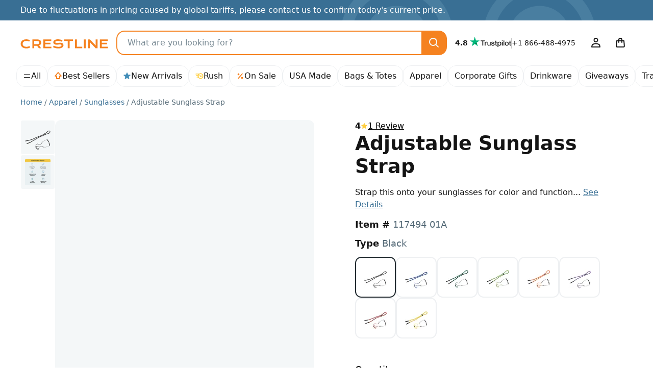

--- FILE ---
content_type: text/html; charset=UTF-8
request_url: https://crestline.com/p/adjustable-sunglass-strap-117494?pid=300596
body_size: 57504
content:
<!doctype html><html lang="en"><head> <meta charset="utf-8"> <meta http-equiv="X-UA-Compatible" content="IE=edge"> <meta name="viewport" content="width=device-width, initial-scale=1, shrink-to-fit=no"> <title>Adjustable Sunglass Strap - Promotional Giveaway | Crestline</title> <meta name="description" content="Show off your promotion on this custom imprinted eyeglass strap that will securely stay strapped to your favorite sunglasses or prescription glasses!"> <meta name="author" content="Crestline"> <meta name="img-onerror" content="https://cdns.crestline.com/error/noimage.png"> <link rel="canonical" href="https://crestline.com/p/adjustable-sunglass-strap-117494?pid=300596"> <meta property="og:site_name" content="Crestline"> <link rel="dns-prefetch" href="https://cdns.crestline.com/"> <link rel="preconnect" href="https://cdns.crestline.com/"> <meta property="og:url" content="https://crestline.com/p/adjustable-sunglass-strap-117494?pid=300596"> <meta property="og:type" content="product"> <meta property="og:title" content="Adjustable Sunglass Strap - Promotional Giveaway"> <meta property="og:image" content="https://cdns.crestline.com/master/117494/web/117494_1.jpg?s=400&thumbnail=400"> <meta property="og:description" content="Show off your promotion on this custom imprinted eyeglass strap that will securely stay strapped to your favorite sunglasses or prescription glasses!"> <meta name="livechat-app" content="gikdtut53m99"> <meta name="cloud-storage" content="https://s3.amazonaws.com/geiger-public-hosted-files-prod/"> <meta name="filestack-key" content="A7RKObYMuRO2ANKcSCaukz"> <meta name="recaptcha-key" content="6Lc7ppkUAAAAAKyLRrzu0YTgvFO_ZcWqCzOrFedw"> <meta name="searchspring-id" content="6ry20f"> <link rel="apple-touch-icon" sizes="180x180" href="/themes/Jazz/favicons/apple-touch-icon.png?id=47e9c3aec67ed6c09c450b74cae51d1b"> <link rel="icon" type="image/png" sizes="32x32" href="/themes/Jazz/favicons/favicon-32x32.png?id=c1b7aaad1c61b263a3a57aafa7ef7b06"> <link rel="icon" type="image/png" sizes="16x16" href="/themes/Jazz/favicons/favicon-16x16.png?id=1f22c6f0fd08e1314fa3e1074b4a9d41"> <link rel="manifest" href="https://crestline.com/favicons/470/site.webmanifest"> <link rel="mask-icon" href="/themes/Jazz/favicons/safari-pinned-tab.svg?id=ad692e5ae03a0bc0a63be72abb2b4cb8" color="#f58220"> <link rel="shortcut icon" href="/themes/Jazz/favicons/favicon.ico?id=e24552ea17a87bac64e3951a29084d59"> <meta name="apple-mobile-web-app-title" content="Crestline"> <meta name="application-name" content="Crestline"> <meta name="msapplication-TileColor" content="#f58220"> <meta name="msapplication-config" content="https://crestline.com/favicons/470/browserconfig.xml"> <meta name="theme-color" content="#2e91b5"> <script src="https://cmp.osano.com/AzyWLCRnlg9xxynS/41fe5fcf-e167-44de-8e69-d8453b1684ef/osano.js"></script> <link rel="stylesheet" href="/themes/Jazz/css/app.min.css?id=65e356f97ce41b6dbc2b831f7d904eaf"> <script src="/js/manifest.js?id=3eb8700c2aba91473c26101e01b87487" defer></script> <script src="/js/vendor.js?id=4bd96c4d3733fb3cb88a91ac70488765" defer></script> <script src="/js/app.js?id=a621adb88c78f339929840aa1a147d1b" defer></script> <script src="/themes/Jazz/js/app.js?id=b3c9c30e2764695b96be9fd93d08c907" defer></script> <style id="product-css">.table-column-hover{background-color:rgba(var(--emphasis-color-rgb),.1)!important}.table-column-hover .stretched-link:focus{outline:0}.has-filestack{position:relative}.has-filestack .fsp-footer,.has-filestack .fsp-header,.has-filestack .fst-sidebar{background:#fff}.has-filestack .fsp-drop-area-container{padding:1rem}.has-filestack .fsp-drop-area{background-color:#fff;border-color:var(--secondary-bg)}.has-filestack .fsp-picker--inline .fsp-picker{background:#fff}.has-filestack .fsp-picker--inline .fsp-modal{background:#fff;border-bottom:0}.has-filestack .fsp-drop-pane__container{background-color:var(--secondary-bg);border:none;border-radius:var(--border-radius-sm);min-height:8rem;padding:1rem}.has-filestack .fsp-drop-pane__drop-zone{cursor:pointer;z-index:1}.has-filestack .fsp-drop-pane__icon{background-color:var(--gray-200);background-image:url("data:image/svg+xml;charset=utf-8,%3Csvg xmlns='http://www.w3.org/2000/svg' width='16' height='16'%3E%3Cpath fill='%23566b78' d='M9 2.667a1 1 0 0 0-2 0V7H2.667a1 1 0 0 0 0 2H7v4.334a1 1 0 0 0 2 0V9h4.334a1 1 0 0 0 0-2H9V2.667Z'/%3E%3C/svg%3E");background-position:50%;background-size:1rem;border-radius:50%;height:1.75rem;padding:0;position:absolute;width:1.75rem}.has-filestack .fsp-drop-pane__text{color:#141414;font-weight:500;margin-top:auto}.filestack-container{min-height:8rem}.wysiwyg>[contenteditable]{display:inline-block;min-height:calc(7.5em + .75rem + var(--border-width)*2);padding:.375rem 1.25rem;transition:border-color .15s ease-in-out,box-shadow .15s ease-in-out;width:100%}.wysiwyg-toolbar :empty:not(use){display:none}.radial-check:checked+img{--radial-check-color:var(--white);background-image:radial-gradient(circle at center,transparent 35%,var(--radial-check-color) 40%,var(--radial-check-color) 50%,transparent 55%)}.radial-check:checked+img.subtle{--radial-check-color:var(--dark-bg-subtle)}.radial-check+img.subtle{--border-color:var(--secondary-border-subtle)}.customize-sku .custom-control-input+label{padding:.75rem}.customize-sku .custom-control-input.active+label,.customize-sku .custom-control-input:checked+label{border-color:#222b30!important}.warning-tooltip{background-color:rgba(255,207,66,.9);border-radius:.25rem;color:#141414;display:none;font-size:.875rem;margin-top:.1rem;max-width:100%;padding:.25rem .5rem;position:absolute;top:100%;z-index:5}.form-control.is-warning~.warning-tooltip{display:block}.col-preview-image{padding:1.375rem}.product-detail .img-responsive-pad{display:block;overflow:hidden;padding:0;position:relative;width:100%}.product-detail .col-preview-image .img-responsive-pad:before,.product-detail .col-preview-image:before{content:"";display:block;padding-top:100%}@supports (cursor:zoom-in){.product-detail .zoomage{cursor:zoom-in}}.product-detail .zoomage .img-zoom{display:none}.product-detail .col-preview-image>.img-responsive-pad,.product-detail .col-preview-image>.img-responsive-pad .img-source{bottom:0;left:0;margin:auto;max-height:100%;max-width:100%;position:absolute;right:0;top:0}.product-detail .col-alt-image-scroll .scroll-item{border-radius:.25rem}.product-detail .col-alt-image-scroll .scroll-item.active{border-color:#222b30!important}.zoomage-modal .modal-body{height:auto;max-width:100%;padding:0}.zoomage-modal .modal-dialog{max-width:100%}.zoomage-modal .modal-content{margin:0 auto;overflow:hidden;width:auto}.zoomage-modal .modal-header{padding-bottom:0}.zoomage-modal .modal-header .btn-close{--bg-opacity:1;align-self:flex-start;background-color:rgba(var(--secondary-bg-rgb),var(--bg-opacity));border-radius:50%;z-index:1}.zoomage-modal .modal-header .btn-close>span{display:none}.modal-video .modal-body{max-width:1280px}.modal-video .modal-content{background-color:#141414;background-image:url('data:image/svg+xml;charset=utf-8,<svg xmlns="http://www.w3.org/2000/svg" viewBox="0 0 100 100" width="4.5rem" height="4.5rem"><g><animateTransform attributeName="transform" type="rotate" from="0 50 50" to="360 50 50" dur="1.3s" repeatCount="indefinite"/><circle cx="50" cy="50" r="45" fill="transparent" stroke="%23788993" stroke-dasharray="295" stroke-linecap="round" stroke-width="10"><animate attributeName="stroke-dashoffset" values="280;280;35;35;280" keyTimes="0;0.25;0.5;0.75;1" dur="1.4s" repeatCount="indefinite"/><animateTransform attributeName="transform" type="rotate" values="0 50 50;0 50 50;45 50 50;45 50 50;360 50 50" keyTimes="0;0.25;0.5;0.75;1" dur="1.4s" repeatCount="indefinite"/></circle></g></svg>');background-position:50%;background-repeat:no-repeat;background-size:4.5rem}#trustpilot.scroll-track{padding-left:4.5rem;padding-right:4.5rem;scroll-padding-left:5.5rem;scroll-padding-right:5.5rem}#customize-toggle[aria-expanded=true]{display:none!important}#customize-submit-fixed{bottom:-100%}#customize-submit-fixed.show{bottom:1rem;left:50%;transform:translateX(-50%)}.ssr-container{min-height:400px}.v-fade-enter,.v-fade-leave-to{opacity:0}.v-fade-enter-to,.v-fade-leave{opacity:1}.v-fade-enter-active,.v-fade-leave-active{transition:opacity .15s linear}@media (min-width:568px){.zoomage-modal .modal-dialog{margin-left:.875rem;margin-right:.875rem}}@media (min-width:768px){.ssr-container{min-height:453px}}@media (min-width:1110px){.product-detail .zoomage .img-zoom{bottom:auto;display:block;left:0;max-height:none;max-width:none;position:absolute;right:auto;top:0;transform-origin:top left}.ssr-container{min-height:514px}}@media (min-width:1650px){.ssr-container{min-height:602.5px}}@media (prefers-reduced-motion:reduce){.v-fade-enter-active,.v-fade-leave-active,.wysiwyg>[contenteditable]{transition:none}}@media (max-width:767.98px){.modal-video{--modal-padding:1.5rem 4rem}}</style> <script type="application/ld+json">{"@context":"https:\/\/schema.org","@type":"Product","name":"Adjustable Sunglass Strap","description":"Show off your promotion on this custom imprinted eyeglass strap that will securely stay strapped to your favorite sunglasses or prescription glasses!","sku":"117494","image":"https:\/\/cdns.crestline.com\/master\/117494\/web\/117494_1.jpg?s=600","brand":{"@type":"Organization","name":"Crestline"},"aggregateRating":{"@type":"AggregateRating","ratingValue":4,"reviewCount":1},"review":[{"@type":"Review","author":{"@type":"Person","name":"MEGHAN "},"datePublished":"2021-08-03","reviewRating":{"@type":"Rating","ratingValue":4}}],"offers":[{"@type":"Offer","sku":"517494 01A","price":"456","priceCurrency":"USD","eligibleQuantity":250,"itemCondition":"https:\/\/schema.org\/NewCondition","availability":"https:\/\/schema.org\/InStock","priceValidUntil":"2026-12-31T23:59:59-05:00","name":"(250) BLACK Adjustable Sunglass Strap, 1 COLOR PAD IMPRINT","image":"https:\/\/cdns.crestline.com\/master\/117494\/web\/117494_01A.jpg?s=600","url":"https:\/\/crestline.com\/p\/adjustable-sunglass-strap-517494?pid=300596"},{"@type":"Offer","sku":"517494 20A","price":"456","priceCurrency":"USD","eligibleQuantity":250,"itemCondition":"https:\/\/schema.org\/NewCondition","availability":"https:\/\/schema.org\/InStock","priceValidUntil":"2026-12-31T23:59:59-05:00","name":"(250) BLUE Adjustable Sunglass Strap, 1 COLOR PAD IMPRINT","image":"https:\/\/cdns.crestline.com\/master\/117494\/web\/117494_20A.jpg?s=600","url":"https:\/\/crestline.com\/p\/adjustable-sunglass-strap-517494?pid=300596"},{"@type":"Offer","sku":"517494 50A","price":"456","priceCurrency":"USD","eligibleQuantity":250,"itemCondition":"https:\/\/schema.org\/NewCondition","availability":"https:\/\/schema.org\/InStock","priceValidUntil":"2026-12-31T23:59:59-05:00","name":"(250) GREEN Adjustable Sunglass Strap, 1 COLOR PAD IMPRINT","image":"https:\/\/cdns.crestline.com\/master\/117494\/web\/117494_50A.jpg?s=600","url":"https:\/\/crestline.com\/p\/adjustable-sunglass-strap-517494?pid=300596"},{"@type":"Offer","sku":"517494 51P","price":"456","priceCurrency":"USD","eligibleQuantity":250,"itemCondition":"https:\/\/schema.org\/NewCondition","availability":"https:\/\/schema.org\/InStock","priceValidUntil":"2026-12-31T23:59:59-05:00","name":"(250) LIGHT GREEN Adjustable Sunglass Strap, 1 COLOR PAD IMPRINT","image":"https:\/\/cdns.crestline.com\/master\/117494\/web\/117494_51P.jpg?s=600","url":"https:\/\/crestline.com\/p\/adjustable-sunglass-strap-517494?pid=300596"},{"@type":"Offer","sku":"517494 60A","price":"456","priceCurrency":"USD","eligibleQuantity":250,"itemCondition":"https:\/\/schema.org\/NewCondition","availability":"https:\/\/schema.org\/InStock","priceValidUntil":"2026-12-31T23:59:59-05:00","name":"(250) ORANGE Adjustable Sunglass Strap, 1 COLOR PAD IMPRINT","image":"https:\/\/cdns.crestline.com\/master\/117494\/web\/117494_60A.jpg?s=600","url":"https:\/\/crestline.com\/p\/adjustable-sunglass-strap-517494?pid=300596"},{"@type":"Offer","sku":"517494 70A","price":"456","priceCurrency":"USD","eligibleQuantity":250,"itemCondition":"https:\/\/schema.org\/NewCondition","availability":"https:\/\/schema.org\/InStock","priceValidUntil":"2026-12-31T23:59:59-05:00","name":"(250) PURPLE Adjustable Sunglass Strap, 1 COLOR PAD IMPRINT","image":"https:\/\/cdns.crestline.com\/master\/117494\/web\/117494_70A.jpg?s=600","url":"https:\/\/crestline.com\/p\/adjustable-sunglass-strap-517494?pid=300596"},{"@type":"Offer","sku":"517494 16B","price":"456","priceCurrency":"USD","eligibleQuantity":250,"itemCondition":"https:\/\/schema.org\/NewCondition","availability":"https:\/\/schema.org\/InStock","priceValidUntil":"2026-12-31T23:59:59-05:00","name":"(250) RED Adjustable Sunglass Strap, 1 COLOR PAD IMPRINT","image":"https:\/\/cdns.crestline.com\/master\/117494\/web\/117494_16B.jpg?s=600","url":"https:\/\/crestline.com\/p\/adjustable-sunglass-strap-517494?pid=300596"},{"@type":"Offer","sku":"517494 10A","price":"456","priceCurrency":"USD","eligibleQuantity":250,"itemCondition":"https:\/\/schema.org\/NewCondition","availability":"https:\/\/schema.org\/InStock","priceValidUntil":"2026-12-31T23:59:59-05:00","name":"(250) YELLOW Adjustable Sunglass Strap, 1 COLOR PAD IMPRINT","image":"https:\/\/cdns.crestline.com\/master\/117494\/web\/117494_10A.jpg?s=600","url":"https:\/\/crestline.com\/p\/adjustable-sunglass-strap-517494?pid=300596"}]}</script> <script type="application/ld+json">{"@context":"https:\/\/schema.org","@type":"BreadcrumbList","itemListElement":[{"@type":"ListItem","position":1,"item":{"@type":"Thing","@id":"https:\/\/crestline.com","name":"Home"}},{"@type":"ListItem","position":2,"item":{"@type":"Thing","@id":"https:\/\/crestline.com\/b\/apparel","name":"Apparel"}},{"@type":"ListItem","position":3,"item":{"@type":"Thing","@id":"https:\/\/crestline.com\/b\/sunglasses","name":"Sunglasses"}},{"@type":"ListItem","position":4,"item":{"@type":"Thing","@id":"https:\/\/crestline.com\/p\/adjustable-sunglass-strap-117494?pid=300596","name":"Adjustable Sunglass Strap","image":"https:\/\/cdns.crestline.com\/master\/117494\/web\/117494_1.jpg?s=600"}}]}</script> <script async src="https://www.googletagmanager.com/gtag/js?id=G-T5T546DX4F"></script> <script data-cfasync="false" nonce="956b0435-86af-44e1-9c91-458a0afd7765">try{(function(w,d){!function(j,k,l,m){if(j.zaraz)console.error("zaraz is loaded twice");else{j[l]=j[l]||{};j[l].executed=[];j.zaraz={deferred:[],listeners:[]};j.zaraz._v="5874";j.zaraz._n="956b0435-86af-44e1-9c91-458a0afd7765";j.zaraz.q=[];j.zaraz._f=function(n){return async function(){var o=Array.prototype.slice.call(arguments);j.zaraz.q.push({m:n,a:o})}};for(const p of["track","set","ecommerce","debug"])j.zaraz[p]=j.zaraz._f(p);j.zaraz.init=()=>{var q=k.getElementsByTagName(m)[0],r=k.createElement(m),s=k.getElementsByTagName("title")[0];s&&(j[l].t=k.getElementsByTagName("title")[0].text);j[l].x=Math.random();j[l].w=j.screen.width;j[l].h=j.screen.height;j[l].j=j.innerHeight;j[l].e=j.innerWidth;j[l].l=j.location.href;j[l].r=k.referrer;j[l].k=j.screen.colorDepth;j[l].n=k.characterSet;j[l].o=(new Date).getTimezoneOffset();if(j.dataLayer)for(const t of Object.entries(Object.entries(dataLayer).reduce((u,v)=>({...u[1],...v[1]}),{})))zaraz.set(t[0],t[1],{scope:"page"});j[l].q=[];for(;j.zaraz.q.length;){const w=j.zaraz.q.shift();j[l].q.push(w)}r.defer=!0;for(const x of[localStorage,sessionStorage])Object.keys(x||{}).filter(z=>z.startsWith("_zaraz_")).forEach(y=>{try{j[l]["z_"+y.slice(7)]=JSON.parse(x.getItem(y))}catch{j[l]["z_"+y.slice(7)]=x.getItem(y)}});r.referrerPolicy="origin";r.src="/cdn-cgi/zaraz/s.js?z="+btoa(encodeURIComponent(JSON.stringify(j[l])));q.parentNode.insertBefore(r,q)};["complete","interactive"].includes(k.readyState)?zaraz.init():j.addEventListener("DOMContentLoaded",zaraz.init)}}(w,d,"zarazData","script");window.zaraz._p=async d$=>new Promise(ea=>{if(d$){d$.e&&d$.e.forEach(eb=>{try{const ec=d.querySelector("script[nonce]"),ed=ec?.nonce||ec?.getAttribute("nonce"),ee=d.createElement("script");ed&&(ee.nonce=ed);ee.innerHTML=eb;ee.onload=()=>{d.head.removeChild(ee)};d.head.appendChild(ee)}catch(ef){console.error(`Error executing script: ${eb}\n`,ef)}});Promise.allSettled((d$.f||[]).map(eg=>fetch(eg[0],eg[1])))}ea()});zaraz._p({"e":["(function(w,d){})(window,document)"]});})(window,document)}catch(e){throw fetch("/cdn-cgi/zaraz/t"),e;};</script></head><body class=""> <svg aria-hidden="true" style="position: absolute; width: 0; height: 0; overflow: hidden;" xmlns="http://www.w3.org/2000/svg" xmlns:xlink="http://www.w3.org/1999/xlink"><defs><symbol id="icon-search3" viewBox="0 0 24 24"><path d="M14.9 16.32a8 8 0 1 1 1.42-1.41l4.37 4.37a1 1 0 0 1-1.41 1.41ZM10 4a6 6 0 1 0 0 12 6 6 0 0 0 0-12Z"/></symbol><symbol id="icon-arrow-up9" viewBox="0 0 16 16"><path d="M8 .1c.26 0 .5.11.68.31l6 7A.9.9 0 0 1 14 8.9h-2.1V13c0 .5-.4.9-.9.9H5a.9.9 0 0 1-.9-.9V8.9H2a.9.9 0 0 1-.68-1.49l6-7A.9.9 0 0 1 8 .1Zm-4.04 7H5c.5 0 .9.4.9.9v4.1h4.2V8c0-.5.4-.9.9-.9h1.04L8 2.38Z"/></symbol><symbol id="icon-star-full2" viewBox="0 0 16 16"><path d="M8.62 1.46a.67.67 0 0 0-1.24 0L5.85 5.15l-3.97.32a.67.67 0 0 0-.38 1.17l3.03 2.6-.93 3.9a.67.67 0 0 0 1 .72L8 11.77l3.4 2.09a.67.67 0 0 0 1-.73l-.93-3.89 3.03-2.6a.67.67 0 0 0-.38-1.17l-3.98-.32-1.53-3.7Z"/></symbol><symbol id="icon-rush" viewBox="0 0 16 16"><path d="M10.16 9.77a.82.82 0 0 1-.71-.43L8.2 6.87a.8.8 0 1 1 1.42-.73l.88 1.71 1.07-.64a.8.8 0 0 1 .81 1.37l-1.8 1.07a.81.81 0 0 1-.42.11v.01m-.05-7.31c-1.05 0-2.02.3-2.86.81h-6.1a.8.8 0 0 0 0 1.6h4.4c-.3.43-.54.9-.7 1.4h-2.7a.8.8 0 1 0 0 1.6h2.43V8c0 .44.05.86.14 1.27H3.16a.8.8 0 0 0 0 1.6h2.08l.13-.02a5.53 5.53 0 1 0 4.74-8.39m0 9.48a3.95 3.95 0 0 1 0-7.88 3.95 3.95 0 0 1 0 7.88"/></symbol><symbol id="icon-percent" viewBox="0 0 16 16"><path d="M12.59 4.12a.9.9 0 0 0-1.36-1.18l-7.82 8.94a.9.9 0 1 0 1.36 1.18l7.82-8.94Zm-6.22.38a1.87 1.87 0 1 1-3.74 0 1.87 1.87 0 0 1 3.74 0Zm7 6.97a1.87 1.87 0 1 1-3.74 0 1.87 1.87 0 0 1 3.74 0Z"/></symbol><symbol id="icon-leaf2" viewBox="0 0 16 16"><path d="M8.9 14.67a.9.9 0 0 1-1.8 0v-1.81a3.8 3.8 0 0 1-4.95-1.8l-.07-.13a3.88 3.88 0 0 1 .58-4.29L7.33 1.4a.9.9 0 0 1 1.34 0l4.67 5.24a3.88 3.88 0 0 1 .58 4.3l-.06.13a3.8 3.8 0 0 1-4.96 1.8Zm0-4.02a2 2 0 0 0 3.34-.38l.07-.13a2.08 2.08 0 0 0-.31-2.3L8 3.35 4 7.84a2.08 2.08 0 0 0-.3 2.3l.06.13a1.99 1.99 0 0 0 3.34.37V8a.9.9 0 0 1 1.8 0Z"/></symbol><symbol id="icon-arrow-right8" viewBox="0 0 24 24"><path d="M15.2 4.8a1 1 0 1 0-1.4 1.4l4.95 4.8H3a1 1 0 1 0 0 2h15.74l-4.95 4.8a1 1 0 0 0 1.42 1.4l6.5-6.5a1 1 0 0 0 0-1.4l-6.5-6.5Z"/></symbol><symbol id="icon-facebook" viewBox="0 0 24 24"><path d="M12 2c5.52 0 10 4.5 10 10.06 0 5.02-3.66 9.18-8.44 9.94v-7.03h2.33l.45-2.9h-2.78v-1.9c0-.8.39-1.57 1.63-1.57h1.26V6.13s-1.14-.2-2.23-.2c-2.29 0-3.78 1.4-3.78 3.92v2.21H7.9v2.9h2.54V22A10.05 10.05 0 0 1 2 12.06C2 6.5 6.48 2 12 2Z"/></symbol><symbol id="icon-instagram" viewBox="0 0 24 24"><path d="M8.25 3h7.5A5.26 5.26 0 0 1 21 8.25v7.5A5.26 5.26 0 0 1 15.75 21h-7.5A5.26 5.26 0 0 1 3 15.75v-7.5A5.26 5.26 0 0 1 8.25 3Zm-.75 9A4.5 4.5 0 1 0 12 7.5 4.5 4.5 0 0 0 7.5 12Zm9-5.25a.75.75 0 1 0 1.5 0 .75.75 0 0 0-1.5 0ZM9.88 9.88a3 3 0 1 1 4.24 4.24 3 3 0 0 1-4.24-4.24Z"/></symbol><symbol id="icon-linkedin" viewBox="0 0 24 24"><path d="M19.67 3C20.4 3 21 3.58 21 4.29V19.7c0 .71-.6 1.29-1.33 1.29H4.33C3.6 21 3 20.42 3 19.71V4.3C3 3.58 3.6 3 4.33 3h15.34M7.11 6.02c-.93 0-1.53.6-1.53 1.4 0 .79.59 1.41 1.5 1.41h.02c.94 0 1.53-.62 1.53-1.4-.01-.8-.59-1.4-1.52-1.4M5.75 9.93v8.13h2.72V9.94H5.74m4.22 8.13h2.72v-4.54c0-.24.02-.49.09-.66.2-.49.64-.99 1.4-.99.98 0 1.37.75 1.37 1.84v4.35h2.72V13.4c0-2.5-1.34-3.66-3.13-3.66a2.7 2.7 0 0 0-2.45 1.34V9.94H9.96c.04.76 0 8.13 0 8.13"/></symbol><symbol id="icon-pinterest" viewBox="0 0 24 24"><path d="M2 12a10 10 0 0 0 5.99 9.16c-.03-.7 0-1.54.17-2.3l1.29-5.45s-.32-.63-.32-1.58c0-1.48.86-2.59 1.93-2.59.9 0 1.34.69 1.34 1.5 0 .92-.58 2.29-.88 3.55-.25 1.06.53 1.93 1.58 1.93 1.9 0 3.17-2.43 3.17-5.32 0-2.19-1.48-3.83-4.16-3.83a4.73 4.73 0 0 0-4.92 4.79c0 .87.25 1.49.66 1.96.18.22.2.3.14.56l-.2.8c-.07.25-.28.34-.5.25-1.4-.57-2.05-2.1-2.05-3.82 0-2.84 2.4-6.25 7.14-6.25 3.82 0 6.33 2.77 6.33 5.73 0 3.92-2.18 6.85-5.4 6.85-1.07 0-2.09-.58-2.43-1.24l-.7 2.75a8.38 8.38 0 0 1-1.01 2.14A10.01 10.01 0 0 0 22 12a10 10 0 0 0-20 0Z"/></symbol><symbol id="icon-youtube" viewBox="0 0 24 24"><path d="M15.2 12 10 15V9ZM12 5s-6.25 0-7.81.42a2.5 2.5 0 0 0-1.77 1.77C2 8.74 2 12 2 12s0 3.25.42 4.81a2.5 2.5 0 0 0 1.77 1.77C5.75 19 12 19 12 19s6.25 0 7.81-.42a2.5 2.5 0 0 0 1.77-1.77C22 15.26 22 12 22 12s0-3.25-.42-4.81a2.5 2.5 0 0 0-1.77-1.77C18.26 5 12 5 12 5Z"/></symbol><symbol id="icon-user4" viewBox="0 0 24 24"><path d="M16.5 6.5a4.5 4.5 0 1 1-9 0 4.5 4.5 0 0 1 9 0ZM12 4a2.5 2.5 0 1 0 0 5 2.5 2.5 0 0 0 0-5Zm0 8.5c-3.49 0-5.76 1.14-6.96 1.98a3.73 3.73 0 0 0-1.45 2.4l-.57 2.93A1 1 0 0 0 4 21h16a1 1 0 0 0 .98-1.19l-.57-2.93a3.73 3.73 0 0 0-1.45-2.4A11.96 11.96 0 0 0 12 12.5Zm-5.81 3.62A9.96 9.96 0 0 1 12 14.5c3.02 0 4.9.98 5.81 1.62.3.21.53.6.64 1.15l.34 1.73H5.2l.34-1.73c.1-.55.33-.94.64-1.15Z"/></symbol><symbol id="icon-bag" viewBox="0 0 24 24"><path d="M16 6v1h3a1 1 0 0 1 1 .92l.82 9.83a3 3 0 0 1-3 3.25H6.18a3 3 0 0 1-2.99-3.25L4 7.92A1 1 0 0 1 5 7h3V6a4 4 0 0 1 8 0Zm-6 3v2a1 1 0 0 1-2 0V9H5.92l-.74 8.92a1 1 0 0 0 1 1.08h11.65a1 1 0 0 0 1-1.08L18.07 9H16v2a1 1 0 0 1-2 0V9Zm4-2V6a2 2 0 0 0-4 0v1Z"/></symbol><symbol id="icon-menu" viewBox="0 0 24 24"><path d="M20 15a1 1 0 0 1 0 2H4a1 1 0 0 1 0-2Zm0-8a1 1 0 0 1 0 2H4a1 1 0 0 1 0-2Z"/></symbol><symbol id="icon-arrow-left3" viewBox="0 0 16 16"><path d="M10.7 3.3a1 1 0 0 1 0 1.4L7.42 8l3.3 3.3a1 1 0 0 1-1.42 1.4l-4-4a1 1 0 0 1 0-1.4l4-4a1 1 0 0 1 1.42 0Z"/></symbol><symbol id="icon-arrow-right3" viewBox="0 0 16 16"><path d="M10.7 7.3a1 1 0 0 1 0 1.4l-4 4a1 1 0 0 1-1.4-1.4L8.58 8l-3.3-3.3a1 1 0 0 1 1.42-1.4l4 4Z"/></symbol><symbol id="icon-info" viewBox="0 0 24 24"><path d="M13.31 8.3a1.3 1.3 0 1 1-2.6 0 1.3 1.3 0 0 1 2.6 0ZM13 16.5a1 1 0 0 1-2 0V12a1 1 0 0 1 2 0ZM2 12a10 10 0 1 1 20 0 10 10 0 0 1-20 0Zm10 8a8 8 0 1 0 0-16 8 8 0 0 0 0 16Z"/></symbol><symbol id="icon-file-empty" viewBox="0 0 24 24"><path d="M13.59 2a2 2 0 0 1 1.41.59L19.41 7A2 2 0 0 1 20 8.41V20a2 2 0 0 1-2 2H6a2 2 0 0 1-2-2V4a2 2 0 0 1 2-2Zm-1.6 2H6v16h12V10h-4.1A1.9 1.9 0 0 1 12 8.1Zm5.8 4.2-4-4v3.9a.1.1 0 0 0 .1.1Z"/></symbol><symbol id="icon-bold" viewBox="0 0 16 16"><path d="M10.024 7.453v-0.135c1.817-0.337 3.954-1.262 3.954-3.651 0-1.211-0.572-2.221-1.497-2.81-0.959-0.622-2.204-0.858-4.122-0.858h-7.352v0.875c1.767 0.168 2.019 0.32 2.019 2.423v9.388c0 2.059-0.238 2.245-2.025 2.424v0.891h6.265c2.103 0 4.004-0.37 5.266-1.060 1.447-0.757 2.355-2.053 2.355-3.668 0-2.355-1.918-3.499-4.862-3.819zM6 2.406c0-0.505 0.050-0.858 0.219-1.043 0.151-0.135 0.589-0.32 1.144-0.32 1.38 0 2.726 0.841 2.726 3.079 0 2.002-1.11 2.927-3.533 2.927l-0.555-0v-4.643zM7.885 14.94c-1.38 0.034-1.885-0.488-1.885-2.322h0v-4.559h0.488c2.911 0 4.391 1.178 4.391 3.483 0 2.372-1.598 3.382-2.995 3.399z"/></symbol><symbol id="icon-italic" viewBox="0 0 16 16"><path d="M14 0v1h-2.040l-5.25 14h2.29v1h-7v-1h2.040l5.25-14h-2.29v-1z"/></symbol><symbol id="icon-underline" viewBox="0 0 16 16"><path d="M2 14h12v2h-12zM11 0h3v1h-1v7c0 2.761-2.239 5-5 5s-5-2.239-5-5v-7h-1v-1h4v1h-1v7c0 1.654 1.57 3.125 3.5 3.125s3.5-1.471 3.5-3.125v-7h-1v-1z"/></symbol><symbol id="icon-strikethrough" viewBox="0 0 16 16"><path d="M15 8v1h-2.842c0.532 0.715 0.842 1.575 0.842 2.5 0 2.485-2.239 4.5-5 4.5-2.574 0-4.693-1.75-4.969-4h2.031c0.109 0.442 0.363 0.855 0.741 1.195 0.577 0.519 1.357 0.805 2.198 0.805s1.621-0.286 2.198-0.805c0.517-0.466 0.802-1.068 0.802-1.695s-0.285-1.23-0.802-1.695c-0.576-0.519-1.357-0.805-2.198-0.805h-7v-1h14zM8 7h-4.158c-0.532-0.715-0.842-1.575-0.842-2.5 0-2.485 2.239-4.5 5-4.5 2.574 0 4.693 1.75 4.969 4h-2.031c-0.11-0.442-0.363-0.855-0.741-1.195-0.576-0.519-1.357-0.805-2.198-0.805s-1.621 0.286-2.198 0.805c-0.517 0.466-0.802 1.068-0.802 1.695s0.285 1.23 0.802 1.695c0.577 0.519 1.357 0.805 2.198 0.805z"/></symbol><symbol id="icon-paragraph-left3" viewBox="0 0 16 16"><path d="M0 1h16v2h-16zM0 5h10v2h-10zM0 13h10v2h-10zM0 9h16v2h-16z"/></symbol><symbol id="icon-paragraph-center3" viewBox="0 0 16 16"><path d="M0 1h16v2h-16zM3 5h10v2h-10zM3 13h10v2h-10zM0 9h16v2h-16z"/></symbol><symbol id="icon-paragraph-right3" viewBox="0 0 16 16"><path d="M0 1h16v2h-16zM6 5h10v2h-10zM6 13h10v2h-10zM0 9h16v2h-16z"/></symbol><symbol id="icon-paragraph-justify3" viewBox="0 0 16 16"><path d="M0 1h16v2h-16zM0 9h16v2h-16zM0 5h16v2h-16zM0 13h16v2h-16z"/></symbol><symbol id="icon-clear-formatting" viewBox="0 0 16 16"><path d="M0 14h9v2h-9zM14 2h-4.727l-2.871 11h-2.067l2.871-11h-4.205v-2h11zM14.528 16l-2.028-2.028-2.028 2.028-0.972-0.972 2.028-2.028-2.028-2.028 0.972-0.972 2.028 2.028 2.028-2.028 0.972 0.972-2.028 2.028 2.028 2.028z"/></symbol><symbol id="icon-tshirt" viewBox="0 0 24 24"><path d="M3.56 4.66A5 5 0 0 1 7.3 3h1.23a1 1 0 0 1 1 .89c.03.3.11.47.19.57.07.1.18.2.37.28.4.19 1.03.26 1.92.26s1.53-.07 1.94-.26a.9.9 0 0 0 .38-.28c.07-.1.15-.28.19-.57A1 1 0 0 1 15.5 3h1.23a5 5 0 0 1 3.73 1.67l2.29 2.57a1 1 0 0 1 .09 1.2l-2 3.1A1 1 0 0 1 20 12h-1v8a1 1 0 0 1-1 1H6a1 1 0 0 1-1-1v-8H4a1 1 0 0 1-.84-.46l-2-3.1a1 1 0 0 1 .1-1.2ZM7.3 5a3 3 0 0 0-2.24 1l-1.8 2 1.3 2H6a1 1 0 0 1 1 1v8h10v-8a1 1 0 0 1 1-1h1.46l1.29-2-1.78-2a3 3 0 0 0-2.24-1h-.45c-.1.23-.2.44-.35.64a2.9 2.9 0 0 1-1.17.93A7 7 0 0 1 12 7c-.9 0-1.92-.06-2.75-.44a2.87 2.87 0 0 1-1.16-.92A2.85 2.85 0 0 1 7.74 5Z"/></symbol><symbol id="icon-warning2" viewBox="0 0 16 16"><path d="M15.781 14.309v0l-6.829-13.611c-0.262-0.465-0.606-0.698-0.951-0.698s-0.69 0.233-0.951 0.698l-6.829 13.611c-0.523 0.93-0.078 1.691 0.989 1.691h13.583c1.067 0 1.512-0.761 0.989-1.691zM8 14c-0.552 0-1-0.448-1-1s0.448-1 1-1c0.552 0 1 0.448 1 1s-0.448 1-1 1zM9 10c0 0.552-0.448 1-1 1s-1-0.448-1-1v-3c0-0.552 0.448-1 1-1s1 0.448 1 1v3z"/></symbol><symbol id="icon-paint-format" viewBox="0 0 24 24"><path d="M21 22H4a1 1 0 0 1-.93-1.37l.79-1.96a2 2 0 0 0 .14-.75V12a3 3 0 0 1 3-3h2.87l-.49-3.9a3.65 3.65 0 1 1 7.24 0L16.13 9H19a3 3 0 0 1 3 3v9a1 1 0 0 1-1 1Zm-4-2h3v-5H6v2.92a4 4 0 0 1-.29 1.49l-.23.59H15v-2.5a1 1 0 0 1 2 0ZM6 13h14v-1a1 1 0 0 0-1-1h-4a1 1 0 0 1-1-1.12l.64-5.03a1.65 1.65 0 1 0-3.28 0L12 9.88A1 1 0 0 1 11 11H7a1 1 0 0 0-1 1Z"/></symbol><symbol id="icon-cart-add" viewBox="0 0 16 16"><path d="M13 12h-8.5c-0.504 0-0.93-0.376-0.992-0.876l-0.89-7.124h-1.617c-0.552 0-1-0.448-1-1s0.448-1 1-1h2.5c0.504 0 0.93 0.376 0.992 0.876l0.891 7.124h6.863l1.793-6.275c0.152-0.531 0.705-0.838 1.236-0.687s0.839 0.705 0.687 1.236l-2 7c-0.123 0.429-0.515 0.725-0.962 0.725zM4 14.5c0-0.828 0.672-1.5 1.5-1.5s1.5 0.672 1.5 1.5c0 0.828-0.672 1.5-1.5 1.5s-1.5-0.672-1.5-1.5zM10 14.5c0-0.828 0.672-1.5 1.5-1.5s1.5 0.672 1.5 1.5c0 0.828-0.672 1.5-1.5 1.5s-1.5-0.672-1.5-1.5zM12 7h-2v2h-2v-2h-2v-2h2v-2h2v2h2z"/></symbol><symbol id="icon-arrow-down3" viewBox="0 0 16 16"><path d="M3.3 5.3a1 1 0 0 1 1.4 0L8 8.58l3.3-3.3a1 1 0 1 1 1.4 1.42l-4 4a1 1 0 0 1-1.4 0l-4-4a1 1 0 0 1 0-1.42Z"/></symbol><symbol id="icon-circle-small" viewBox="0 0 16 16"><path d="M11 8a3 3 0 1 1-6 0 3 3 0 0 1 6 0Z"/></symbol><symbol id="icon-cross3" viewBox="0 0 16 16"><path d="M4.7 3.3a1 1 0 0 0-1.4 1.4L6.58 8l-3.3 3.3a1 1 0 1 0 1.42 1.4L8 9.42l3.3 3.3a1 1 0 0 0 1.4-1.42L9.42 8l3.3-3.3a1 1 0 0 0-1.42-1.4L8 6.58l-3.3-3.3Z"/></symbol><symbol id="icon-arrow-up8" viewBox="0 0 24 24"><path d="M4.8 8.8a1 1 0 0 0 1.4 1.4L11 5.27V21a1 1 0 0 0 2 0V5.25l4.8 4.96a1 1 0 0 0 1.4-1.42l-6.5-6.5a1 1 0 0 0-1.4 0L4.8 8.8Z"/></symbol><symbol id="icon-power2" viewBox="0 0 16 16"><path d="M9.43.2A.85.85 0 0 1 10 1v4.98h3.13a.85.85 0 0 1 .67 1.37l-6.3 8.17A.85.85 0 0 1 6 15v-4.98H2.86a.85.85 0 0 1-.67-1.37L8.49.48A.85.85 0 0 1 9.42.2ZM4.59 8.31h2.25c.47 0 .85.38.85.85v3.33l3.72-4.82H9.15a.85.85 0 0 1-.85-.85V3.5Z"/></symbol><symbol id="icon-coin-dollar" viewBox="0 0 24 24"><path d="M12 6a1 1 0 0 0-1 1v.64a3.67 3.67 0 0 0-.62.2c-.5.23-.9.54-1.18.93-.28.4-.42.86-.42 1.39 0 .64.2 1.15.63 1.53a4 4 0 0 0 1.75.85l.95.23c.31.08.58.17.8.26.22.1.4.2.5.34a.72.72 0 0 1 .18.5c0 .2-.06.39-.2.55a1.25 1.25 0 0 1-.53.38 2.21 2.21 0 0 1-.82.14c-.32 0-.6-.05-.85-.15a1.4 1.4 0 0 1-.6-.44c-.27-.35-.6-.73-1.04-.73h-.07c-.51 0-.94.43-.8.92.08.24.19.46.32.66.3.42.7.74 1.22.96.24.1.5.18.78.23V17a1 1 0 1 0 2 0v-.59c.32-.05.62-.13.88-.24.5-.22.9-.52 1.16-.91.27-.4.4-.86.41-1.4a2.32 2.32 0 0 0-.2-.96 2.18 2.18 0 0 0-.54-.73 3.19 3.19 0 0 0-.83-.53 5.53 5.53 0 0 0-1.05-.34l-.78-.18a4.6 4.6 0 0 1-.54-.16 2.3 2.3 0 0 1-.44-.21 1.02 1.02 0 0 1-.3-.3.72.72 0 0 1-.1-.42c0-.18.05-.35.16-.5.11-.15.27-.26.48-.34a2.01 2.01 0 0 1 .76-.13 1.74 1.74 0 0 1 1.14.35 9.8 9.8 0 0 1 .16.15c.3.28.63.58 1.03.58.51 0 .95-.43.76-.91a2.32 2.32 0 0 0-.25-.46c-.27-.4-.64-.7-1.13-.92-.24-.11-.5-.2-.78-.25V7a1 1 0 0 0-1-1Z"/><path d="M22 12a10 10 0 1 1-20 0 10 10 0 0 1 20 0ZM12 4a8 8 0 1 0 0 16 8 8 0 0 0 0-16Z"/></symbol><symbol id="icon-star-empty3" viewBox="0 0 16 16"><path d="M14.12 5.47c.59.04.83.78.38 1.17l-3.03 2.6.93 3.9a.67.67 0 0 1-1 .72L8 11.77l-3.4 2.09a.67.67 0 0 1-1-.73l.93-3.89-3.03-2.6a.67.67 0 0 1 .38-1.17l3.98-.32 1.52-3.7a.67.67 0 0 1 1.24 0l1.53 3.7ZM8.97 6.76 8 4.4l-.97 2.35-2.54.2 1.93 1.67-.59 2.48L8 9.78l2.17 1.33-.6-2.48 1.94-1.67Z"/></symbol><symbol id="icon-cog" viewBox="0 0 16 16"><path d="M8.68 12.5a.82.82 0 0 1 .56-.68 4.06 4.06 0 0 0 1.45-.83.82.82 0 0 1 .86-.14l.98.41.55-.96-.85-.64a.8.8 0 0 1-.31-.82 3.93 3.93 0 0 0 0-1.68.83.83 0 0 1 .31-.82l.85-.64-.55-.96-.98.41a.82.82 0 0 1-.86-.14 3.94 3.94 0 0 0-1.45-.84.81.81 0 0 1-.56-.67l-.13-1.05H7.44L7.31 3.5a.82.82 0 0 1-.56.67c-.54.17-1.02.45-1.45.83a.82.82 0 0 1-.86.15l-.98-.41-.55.96.85.64a.8.8 0 0 1 .31.82 3.93 3.93 0 0 0 0 1.67.84.84 0 0 1-.31.83l-.85.64.55.96.98-.41a.82.82 0 0 1 .86.14c.42.38.91.66 1.45.83.3.1.52.37.56.68l.13 1.05h1.11Zm4.95-3.86 1.03.77c.32.25.42.7.21 1.06l-1.27 2.21c-.2.35-.64.5-1.02.34l-1.19-.5c-.35.26-.73.48-1.13.65l-.16 1.28c-.05.4-.4.71-.81.71H6.74a.81.81 0 0 1-.81-.71l-.16-1.28c-.4-.17-.78-.39-1.13-.65l-1.19.5a.81.81 0 0 1-1.02-.34l-1.27-2.21a.82.82 0 0 1 .22-1.06l1.03-.77a4.73 4.73 0 0 1 0-1.3l-1.03-.77a.81.81 0 0 1-.22-1.06L2.43 3.3c.2-.34.64-.5 1.02-.34l1.19.5c.35-.26.73-.48 1.13-.65l.16-1.28c.05-.4.4-.71.81-.71h2.55c.41 0 .76.31.81.72l.16 1.28c.39.17.78.39 1.13.65l1.19-.5a.82.82 0 0 1 1.02.34l1.27 2.21c.2.36.11.81-.22 1.06l-1.03.77a4.63 4.63 0 0 1 0 1.3ZM8 6.52a1.48 1.48 0 1 0 0 2.96 1.48 1.48 0 0 0 0-2.96Zm0 4.59A3.1 3.1 0 1 1 8 4.9a3.1 3.1 0 0 1 0 6.21Z"/></symbol><symbol id="icon-clock" viewBox="0 0 16 16"><path d="m8.9 8.15 1.33 1.48a.9.9 0 1 1-1.33 1.2L7.33 9.1a.9.9 0 0 1-.23-.6V5a.9.9 0 0 1 1.8 0ZM15 8A7 7 0 1 1 1 8a7 7 0 0 1 14 0ZM8 2.8a5.2 5.2 0 1 0 0 10.4A5.2 5.2 0 0 0 8 2.8Z"/></symbol><symbol id="icon-meter" viewBox="0 0 16 16"><path d="m2.72 5.66.03.04 1.22 1.21-.15.17a5.7 5.7 0 0 0-1.59 3.96.88.88 0 1 1-1.76 0c0-1.94.75-3.8 2.09-5.2l.16-.17Zm9.88-.58h-.01l-.03.04-1.22 1.22-.15-.1a5.73 5.73 0 0 0-6.41 0l-.15.1-.02-.01-1.23-1.24.21-.14a7.48 7.48 0 0 1 8.8-.02Zm.83.75h-.01a7.45 7.45 0 0 1 2.11 5.2c0 .5-.39.88-.88.88a.87.87 0 0 1-.88-.88c0-1.48-.58-2.9-1.6-3.96l-.15-.15.03-.04 1.22-1.22Zm-3.99 4.25c.59.3.84 1.07.56 1.7-.14.32-.39.54-.7.66-.12.03-.25.05-.37.05-.18 0-.36-.04-.52-.13-1.33-1-2.62-2.05-3.87-3.15a.22.22 0 0 1-.05-.27.2.2 0 0 1 .23-.12c1.27.31 4.28 1.04 4.72 1.27Z"/></symbol><symbol id="icon-heart-gift" viewBox="0 0 16 16"><path d="M15.31 9.83c.32.25.45.6.39 1.05-.03.23-.13.44-.28.62l-1.32 1.76c-.13.14-.2.21-.3.28-.64.46-1.33.84-2.05 1.16-.33.15-.67.31-1.03.5-.27.15-.57.22-.87.22l-.28-.01-5.6-1a.87.87 0 0 0-.5.06l-.78.34a.72.72 0 1 1-.57-1.33l.78-.34c.42-.19.88-.24 1.33-.16l5.58.99c.08 0 .17-.01.24-.05.38-.2.75-.37 1.1-.54.67-.32 1.25-.59 1.8-1l1.09-1.43-.15.07a6.3 6.3 0 0 0-.55.42c-.48.41-1.36.69-2.13.94-.25.08-.84.15-1.01.22-.18.04-.37.04-.56 0l-3.45-.54a.73.73 0 0 1 .23-1.43l3.47.54c.47.09.57-.42.39-.52-.02-.04-.49-.19-.64-.24a6.95 6.95 0 0 0-.73-.17c-.53-.12-1.12-.24-1.67-.6-.55-.36-1.84-1.22-4.45-.1l-1.5.64a.72.72 0 0 1-.95-.38.72.72 0 0 1 .38-.95l1.49-.64c3.35-1.44 5.16-.23 5.84.23.35.2.74.34 1.15.39.3.05.58.12.87.2.51.17 1.41.47 1.63 1.37.01.09 0 .19 0 .28.31-.12.59-.25.73-.36.23-.19.47-.36.72-.53.74-.47 1.6-.46 2.2.02Zm-4.79-2.37a.85.85 0 0 1-.6.26.81.81 0 0 1-.6-.26L6.83 4.9c-1.06-1.1-1.15-2.56-.2-3.54.48-.5 1.13-.78 1.83-.78.52 0 1.02.16 1.45.44a2.56 2.56 0 0 1 3.28.34c.95.98.87 2.44-.2 3.54Zm-.3-4.84h-.6L9.4 2.4a1.18 1.18 0 0 0-1.75-.07c-.65.67.05 1.46.2 1.61L9.93 6.1l2.08-2.15c.15-.15.84-.94.2-1.6a1.13 1.13 0 0 0-.83-.36c-.33 0-.63.13-.93.42l-.22.22Z"/></symbol></defs></svg> <a class="visually-hidden-focusable" href="#content">Skip to main content</a> <div id="promo-banner" class="alert bg-owl" role="alert" > Due to fluctuations in pricing caused by global tariffs, please contact us to confirm today&#039;s current price. </div> <header id="header" class="bg-body sticky-top"> <nav class="navbar navbar-expand-lg"> <div class="container-fluid gap-2"> <a href="https://crestline.com" class="navbar-brand"> <img src="/themes/Jazz/images/crestline.svg?id=d958529ea89c5eed8cbfc15952bc16f3" alt="Crestline" width="172" height="18"> </a> <form method="GET" action="https://crestline.com/search" class="searchbar flex-grow-1 order-3 order-sm-0" role="search"> <label for="ss_autocomplete_input" class="visually-hidden-focusable">Product Search</label> <div class="input-group rounded"> <input type="search" id="ss_autocomplete_input" name="q" class="bg-transparent form-control ss__autocomplete__input" value="" autocomplete="off" placeholder="What are you looking for?"> <button type="submit" class="btn btn-primary dark fs-5 icon-link text-lighter"> <span class="visually-hidden">Search</span> <svg class="bi"><use href="#icon-search3"></use></svg> </button> </div></form> <div class="offcanvas offcanvas-start flex-grow-0" tabindex="-1" id="primary-nav"> <button type="button" class="btn-close btn-close-white d-lg-none" tabindex="-1" data-bs-dismiss="offcanvas" aria-label="Close"></button> <div class="offcanvas-body"> <div class="d-lg-none"> <ul class="navbar-nav mb-4"> <li class="nav-item dropend"> <a href="https://crestline.com/b/top-sellers" class="d-flex dropdown-toggle align-items-center justify-content-between nav-link" > <span class="icon-link"> <svg class="bi text-primary"><use href="#icon-arrow-up9"></use></svg> Best Sellers </span> </a> </li> <li class="nav-item dropend"> <a href="https://crestline.com/b/new-products" class="d-flex dropdown-toggle align-items-center justify-content-between nav-link" > <span class="icon-link"> <svg class="bi text-info"><use href="#icon-star-full2"></use></svg> New Arrivals </span> </a> </li> <li class="nav-item dropend"> <a href="https://crestline.com/b/24-hour-rush-products" class="d-flex dropdown-toggle align-items-center justify-content-between nav-link" > <span class="icon-link"> <svg class="bi text-warning"><use href="#icon-rush"></use></svg> Rush </span> </a> </li> <li class="nav-item dropend"> <a href="https://crestline.com/b/deals" class="d-flex dropdown-toggle align-items-center justify-content-between nav-link" > <span class="icon-link"> <svg class="bi text-primary"><use href="#icon-percent"></use></svg> On Sale </span> </a> </li> <li class="nav-item dropend"> <a href="https://crestline.com/b/made-in-usa" class="d-flex dropdown-toggle align-items-center justify-content-between nav-link" > <span class="icon-link"> USA Made </span> </a> </li> <li class="nav-item dropend"> <a href="https://crestline.com/b/bags-and-totes" class="d-flex dropdown-toggle align-items-center justify-content-between nav-link" data-bs-toggle="offcanvas" data-bs-target="#offcanvas-nav-113344" aria-controls="offcanvas-nav-113344" aria-expanded="false"> <span class="icon-link"> Bags &amp; Totes </span> </a> </li> <li class="nav-item dropend"> <a href="https://crestline.com/b/apparel" class="d-flex dropdown-toggle align-items-center justify-content-between nav-link" data-bs-toggle="offcanvas" data-bs-target="#offcanvas-nav-116033" aria-controls="offcanvas-nav-116033" aria-expanded="false"> <span class="icon-link"> Apparel </span> </a> </li> <li class="nav-item dropend"> <a href="https://crestline.com/b/corporate-gifts" class="d-flex dropdown-toggle align-items-center justify-content-between nav-link" data-bs-toggle="offcanvas" data-bs-target="#offcanvas-nav-113345" aria-controls="offcanvas-nav-113345" aria-expanded="false"> <span class="icon-link"> Corporate Gifts </span> </a> </li> <li class="nav-item dropend"> <a href="https://crestline.com/b/drinkware" class="d-flex dropdown-toggle align-items-center justify-content-between nav-link" data-bs-toggle="offcanvas" data-bs-target="#offcanvas-nav-113346" aria-controls="offcanvas-nav-113346" aria-expanded="false"> <span class="icon-link"> Drinkware </span> </a> </li> <li class="nav-item dropend"> <a href="https://crestline.com/b/giveaways" class="d-flex dropdown-toggle align-items-center justify-content-between nav-link" > <span class="icon-link"> Giveaways </span> </a> </li> <li class="nav-item dropend"> <a href="https://crestline.com/b/tradeshow-and-events" class="d-flex dropdown-toggle align-items-center justify-content-between nav-link" data-bs-toggle="offcanvas" data-bs-target="#offcanvas-nav-113347" aria-controls="offcanvas-nav-113347" aria-expanded="false"> <span class="icon-link"> Trade Show </span> </a> </li> <li class="nav-item dropend"> <a href="https://crestline.com/b/free-setup" class="d-flex dropdown-toggle align-items-center justify-content-between nav-link" > <span class="icon-link"> Free Setup </span> </a> </li> <li class="nav-item dropend"> <a href="https://crestline.com/b/all-pens" class="d-flex dropdown-toggle align-items-center justify-content-between nav-link" > <span class="icon-link"> Pens </span> </a> </li> <li class="nav-item dropend"> <a href="https://crestline.com/b/eco-friendly" class="d-flex dropdown-toggle align-items-center justify-content-between nav-link" > <span class="icon-link"> <svg class="bi text-success-emphasis" style="color:rgb(0, 154, 68);"><use href="#icon-leaf2"></use></svg> Eco-Friendly </span> </a> </li> <li class="nav-item dropend"> <a href="https://crestline.com/b/shop-by" class="d-flex dropdown-toggle align-items-center justify-content-between nav-link" data-bs-toggle="offcanvas" data-bs-target="#offcanvas-nav-113351" aria-controls="offcanvas-nav-113351" aria-expanded="false"> <span class="icon-link"> Shop by Industry </span> </a> </li> <li class="nav-item dropend"> <a href="https://crestline.com/b/shop-by" class="d-flex dropdown-toggle align-items-center justify-content-between nav-link" data-bs-toggle="offcanvas" data-bs-target="#offcanvas-nav-113352" aria-controls="offcanvas-nav-113352" aria-expanded="false"> <span class="icon-link"> Shop by Theme </span> </a> </li> <li class="nav-item dropend"> <a href="https://crestline.com/c/promotional-branding-strategies" class="d-flex dropdown-toggle align-items-center justify-content-between nav-link" > <span class="icon-link"> Blog </span> </a> </li> </ul> <p class="small text-muted">Shop by Category</p> <ul class="navbar-nav mb-4"> <li class="nav-item dropend"> <a href="https://crestline.com/b/bags-and-totes" class="d-flex dropdown-toggle align-items-center justify-content-between nav-link" > <span class="icon-link"> Bags &amp; Totes </span> </a> </li> <li class="nav-item dropend"> <a href="https://crestline.com/b/apparel" class="d-flex dropdown-toggle align-items-center justify-content-between nav-link" > <span class="icon-link"> Apparel </span> </a> </li> <li class="nav-item dropend"> <a href="https://crestline.com/b/drinkware" class="d-flex dropdown-toggle align-items-center justify-content-between nav-link" > <span class="icon-link"> Drinkware </span> </a> </li> <li class="nav-item dropend"> <a href="https://crestline.com/b/health-and-wellness" class="d-flex dropdown-toggle align-items-center justify-content-between nav-link" > <span class="icon-link"> Health &amp; Wellness </span> </a> </li> <li class="nav-item dropend"> <a href="https://crestline.com/b/home-and-auto" class="d-flex dropdown-toggle align-items-center justify-content-between nav-link" > <span class="icon-link"> Home &amp; Auto </span> </a> </li> <li class="nav-item dropend"> <a href="https://crestline.com/b/office-and-technology" class="d-flex dropdown-toggle align-items-center justify-content-between nav-link" > <span class="icon-link"> Office &amp; Tech </span> </a> </li> <li class="nav-item dropend"> <a href="https://crestline.com/b/shop-by" class="d-flex dropdown-toggle align-items-center justify-content-between nav-link" > <span class="icon-link"> Shop By </span> </a> </li> <li class="nav-item dropend"> <a href="https://crestline.com/b/sports-and-outdoor" class="d-flex dropdown-toggle align-items-center justify-content-between nav-link" > <span class="icon-link"> Sports &amp; Outdoor </span> </a> </li> <li class="nav-item dropend"> <a href="https://crestline.com/b/tradeshow-and-events" class="d-flex dropdown-toggle align-items-center justify-content-between nav-link" > <span class="icon-link"> Tradeshow &amp; Events </span> </a> </li> <li class="nav-item dropend"> <a href="https://crestline.com/b/writing-instruments" class="d-flex dropdown-toggle align-items-center justify-content-between nav-link" > <span class="icon-link"> Writing </span> </a> </li> </ul> <ul class="navbar-nav gap-0 mb-4"> <li class="nav-item dropend py-2 border-bottom"> <button type="button" class="d-flex dropdown-toggle align-items-center justify-content-between nav-link w-100" data-bs-toggle="offcanvas" data-bs-target="#offcanvas-nav-113304" aria-controls="offcanvas-nav-113304" aria-expanded="false"> <span class="icon-link"> Services </span> </button> </li> <li class="nav-item dropend py-2 border-bottom"> <button type="button" class="d-flex dropdown-toggle align-items-center justify-content-between nav-link w-100" data-bs-toggle="offcanvas" data-bs-target="#offcanvas-nav-113305" aria-controls="offcanvas-nav-113305" aria-expanded="false"> <span class="icon-link"> About Promo </span> </button> </li> <li class="nav-item dropend py-2 border-bottom"> <button type="button" class="d-flex dropdown-toggle align-items-center justify-content-between nav-link w-100" data-bs-toggle="offcanvas" data-bs-target="#offcanvas-nav-113306" aria-controls="offcanvas-nav-113306" aria-expanded="false"> <span class="icon-link"> Order Support </span> </button> </li> <li class="nav-item dropend py-2 border-bottom"> <button type="button" class="d-flex dropdown-toggle align-items-center justify-content-between nav-link w-100" data-bs-toggle="offcanvas" data-bs-target="#offcanvas-nav-113307" aria-controls="offcanvas-nav-113307" aria-expanded="false"> <span class="icon-link"> Explore </span> </button> </li> <li class="nav-item dropend py-2"> <button type="button" class="d-flex dropdown-toggle align-items-center justify-content-between nav-link w-100" data-bs-toggle="offcanvas" data-bs-target="#offcanvas-nav-113308" aria-controls="offcanvas-nav-113308" aria-expanded="false"> <span class="icon-link"> Crestline </span> </button> </li> </ul> </div> <div class="navbar-nav flex-row gap-lg-3 mx-lg-3 small"> <a href="https://www.trustpilot.com/review/crestline.com" class="nav-link p-0 trustpilot-logo" rel="noopener noreferrer" target="_blank"> <span class="fw-bold">4.8</span> <svg xmlns="http://www.w3.org/2000/svg" viewBox="0 0 126 31"><path fill="#191919" d="M33.075 11.07h12.743v2.364h-5.01v13.29h-2.756v-13.29h-4.988V11.07h.01zm12.199 4.32h2.355v2.187h.044c.078-.31.223-.608.434-.895a4.117 4.117 0 0 1 1.766-1.381 3.074 3.074 0 0 1 1.122-.22c.29 0 .5.01.611.021.112.011.223.034.345.045v2.408a8.063 8.063 0 0 0-.545-.077 4.64 4.64 0 0 0-.544-.033c-.422 0-.822.088-1.2.254-.378.165-.7.42-.978.74-.277.331-.5.729-.666 1.215-.167.486-.245 1.039-.245 1.668v5.392h-2.51V15.39h.01zm18.22 11.335h-2.466v-1.58h-.045c-.31.574-.766 1.027-1.377 1.37-.611.342-1.234.519-1.867.519-1.5 0-2.588-.365-3.255-1.105-.667-.74-1-1.856-1-3.347V15.39h2.51v6.949c0 .994.19 1.701.579 2.11.377.409.922.618 1.61.618.534 0 .967-.077 1.323-.243.355-.165.644-.375.855-.651.222-.266.378-.597.478-.973.1-.375.144-.784.144-1.226v-6.573h2.511v11.324zm4.278-3.635c.077.729.355 1.237.833 1.536.489.287 1.066.441 1.744.441.233 0 .5-.022.8-.055.3-.033.589-.11.844-.21.267-.1.478-.254.656-.453.167-.199.244-.453.233-.773a1.065 1.065 0 0 0-.355-.784c-.222-.21-.5-.365-.845-.498a8.513 8.513 0 0 0-1.177-.32c-.445-.088-.89-.188-1.345-.287-.466-.1-.922-.232-1.355-.376a4.147 4.147 0 0 1-1.167-.596 2.628 2.628 0 0 1-.822-.95c-.21-.387-.31-.862-.31-1.437 0-.618.155-1.127.455-1.546.3-.42.689-.752 1.144-1.006a5.35 5.35 0 0 1 1.544-.541 9.454 9.454 0 0 1 1.622-.155c.59 0 1.156.067 1.69.188.532.122 1.021.32 1.455.608.433.276.788.64 1.077 1.082.29.442.467.984.545 1.613h-2.622c-.123-.596-.39-1.005-.823-1.204-.433-.21-.933-.31-1.488-.31a4.7 4.7 0 0 0-.634.045 3.483 3.483 0 0 0-.688.166 1.494 1.494 0 0 0-.545.353.852.852 0 0 0-.222.608c0 .31.111.552.322.74.211.188.49.343.833.475a8.44 8.44 0 0 0 1.178.32c.445.089.9.188 1.367.288.455.1.9.232 1.344.375.444.144.833.343 1.178.597.344.254.622.563.833.939.211.376.322.85.322 1.403 0 .674-.155 1.237-.466 1.712a3.7 3.7 0 0 1-1.2 1.138 5.66 5.66 0 0 1-1.645.641c-.6.133-1.2.199-1.788.199a7.629 7.629 0 0 1-2-.243c-.611-.166-1.145-.409-1.589-.73-.444-.33-.8-.74-1.055-1.225-.256-.487-.39-1.072-.411-1.746h2.533v-.022zm8.288-7.7h1.9v-3.403h2.51v3.403h2.267v1.867H80.47v6.054c0 .265.012.486.034.685.022.188.078.353.155.486.078.132.2.232.367.298.167.066.378.1.667.1.177 0 .355 0 .533-.011.178-.011.355-.034.533-.078v1.934c-.278.033-.555.055-.81.088a6.532 6.532 0 0 1-.812.044c-.667 0-1.2-.066-1.6-.188-.4-.121-.722-.309-.944-.552-.233-.243-.378-.541-.467-.906a6.775 6.775 0 0 1-.144-1.248v-6.684h-1.9v-1.89h-.022zm8.455 0h2.377v1.535h.045c.355-.663.844-1.127 1.477-1.414a4.892 4.892 0 0 1 2.056-.43c.9 0 1.677.154 2.344.474a4.58 4.58 0 0 1 1.666 1.293c.445.552.767 1.193.99 1.922a8.06 8.06 0 0 1 .332 2.342c0 .763-.1 1.503-.3 2.21a5.9 5.9 0 0 1-.9 1.9c-.4.552-.91.983-1.533 1.315-.622.331-1.344.497-2.188.497a6.17 6.17 0 0 1-1.1-.1 4.862 4.862 0 0 1-1.056-.32 3.815 3.815 0 0 1-.933-.563 3.507 3.507 0 0 1-.722-.796h-.045v5.657h-2.51V15.39zm8.777 5.678c0-.508-.067-1.005-.2-1.491a4.012 4.012 0 0 0-.6-1.282 3.05 3.05 0 0 0-.99-.895 2.784 2.784 0 0 0-1.366-.342c-1.055 0-1.855.364-2.388 1.094-.534.729-.8 1.7-.8 2.916 0 .575.066 1.105.21 1.591.145.486.345.906.634 1.26.278.353.611.63 1 .828.389.21.844.31 1.355.31.578 0 1.056-.122 1.456-.354.4-.232.722-.541.977-.906.256-.376.445-.795.556-1.27.1-.476.156-.962.156-1.459zm4.432-9.998h2.511v2.364h-2.51V11.07zm0 4.32h2.511v11.335h-2.51V15.39zm4.756-4.32h2.51v15.655h-2.51V11.07zm10.21 15.964c-.911 0-1.722-.155-2.433-.453a5.373 5.373 0 0 1-1.811-1.237 5.381 5.381 0 0 1-1.122-1.89 7.255 7.255 0 0 1-.39-2.408c0-.862.134-1.657.39-2.386a5.381 5.381 0 0 1 1.122-1.89c.489-.53 1.1-.938 1.81-1.237.712-.298 1.523-.453 2.434-.453.91 0 1.722.155 2.433.453a5.373 5.373 0 0 1 1.81 1.238c.49.53.867 1.16 1.123 1.889a7.17 7.17 0 0 1 .389 2.386c0 .873-.134 1.68-.39 2.408a5.381 5.381 0 0 1-1.121 1.89c-.489.53-1.1.939-1.811 1.237-.711.298-1.522.453-2.433.453zm0-1.978c.555 0 1.044-.121 1.455-.353a3.09 3.09 0 0 0 1.011-.917c.267-.376.456-.807.589-1.282.122-.475.189-.96.189-1.458a5.89 5.89 0 0 0-.189-1.447 3.77 3.77 0 0 0-.589-1.282 3.059 3.059 0 0 0-1.01-.906c-.412-.232-.9-.353-1.456-.353-.556 0-1.045.121-1.456.353a3.184 3.184 0 0 0-1.01.906 3.993 3.993 0 0 0-.59 1.282 5.882 5.882 0 0 0-.188 1.447c0 .497.066.983.188 1.458.123.475.323.906.59 1.282.266.376.6.685 1.01.917.411.243.9.353 1.456.353zm6.488-9.666h1.9v-3.403h2.51v3.403h2.267v1.867h-2.266v6.054c0 .265.01.486.033.685.022.188.078.353.156.486a.71.71 0 0 0 .366.298c.167.066.378.1.667.1.178 0 .355 0 .533-.011.178-.011.356-.034.533-.078v1.934c-.277.033-.555.055-.81.088a6.532 6.532 0 0 1-.812.044c-.666 0-1.2-.066-1.6-.188-.4-.121-.722-.309-.944-.552-.233-.243-.378-.541-.466-.906a6.775 6.775 0 0 1-.145-1.248v-6.684h-1.9v-1.89h-.022z" class="tp-logo__text"/><path fill="#00B67A" d="M30.142 11.07h-11.51L15.076.177 11.51 11.07 0 11.059l9.321 6.74L5.755 28.68l9.321-6.728 9.31 6.728-3.555-10.882 9.31-6.728z" class="tp-logo__star"/><path fill="#005128" d="m21.631 20.262-.8-2.464-5.755 4.154z" class="tp-logo__star-notch"/></svg> <span class="visually-hidden">Trustpilot reviews</span> </a> <div class="vr" role="none"></div> <a href="tel:+1-866-488-4975" class="nav-link p-0">+1 866-488-4975</a> </div> </div> </div> <div class="d-lg-none"> <div class="offcanvas offcanvas-start" tabindex="-1" id="offcanvas-nav-113344"> <button type="button" class="btn-close btn-close-white" tabindex="-1" data-bs-dismiss="offcanvas" aria-label="Close"></button> <div class="offcanvas-header border-bottom dropstart position-relative py-3"> <button class="btn btn-link fs-6 fw-bold icon-link link-body-emphasis p-0 stretched-link" type="button" data-bs-toggle="offcanvas" data-bs-target="#primary-nav" aria-controls="primary-nav" aria-expanded="false"> <span class="dropdown-toggle"></span> Back </button> </div> <div class="offcanvas-body d-flex flex-column"> <h5 class="offcanvas-title mb-4"> <a class="link-body-emphasis" href="https://crestline.com/b/bags-and-totes">Bags &amp; Totes</a> </h5> <ul class="navbar-nav mb-auto"> <li class="nav-item"> <a href="https://crestline.com/b/backpacks" class="link-body-emphasis nav-link" >Backpacks</a> </li> <li class="nav-item"> <a href="https://crestline.com/b/clear-bags-and-backpacks" class="link-body-emphasis nav-link" >Clear Bags &amp; Backpacks</a> </li> <li class="nav-item"> <a href="https://crestline.com/b/drawstring-bags" class="link-body-emphasis nav-link" >Drawstring Bags</a> </li> <li class="nav-item"> <a href="https://crestline.com/b/duffle-and-gym-bags" class="link-body-emphasis nav-link" >Duffle &amp; Gym Bags</a> </li> <li class="nav-item"> <a href="https://crestline.com/b/eco-friendly-bags" class="link-body-emphasis nav-link" >Eco-Friendly Bags</a> </li> <li class="nav-item"> <a href="https://crestline.com/b/paper-bags-and-gift-bags" class="link-body-emphasis nav-link" >Gift Bags</a> </li> <li class="nav-item"> <a href="https://crestline.com/b/grocery-and-shopping-bags" class="link-body-emphasis nav-link" >Grocery &amp; Shopping Bags</a> </li> <li class="nav-item"> <a href="https://crestline.com/b/laptop-bags-and-sleeves" class="link-body-emphasis nav-link" >Laptop Bags &amp; Sleeves</a> </li> <li class="nav-item"> <a href="https://crestline.com/b/lunch-bags-and-cooler-bags" class="link-body-emphasis nav-link" >Lunch Bags &amp; Cooler Bags</a> </li> <li class="nav-item"> <a href="https://crestline.com/b/merchandise-bags" class="link-body-emphasis nav-link" >Merchandise Bags</a> </li> <li class="nav-item"> <a href="https://crestline.com/b/messenger-bags-and-briefcases" class="link-body-emphasis nav-link" >Messenger Bags &amp; Briefcases</a> </li> <li class="nav-item"> <a href="https://crestline.com/b/name-brand-bags-and-totes" class="link-body-emphasis nav-link" >Name Brand Bags &amp; Totes</a> </li> <li class="nav-item"> <a href="https://crestline.com/b/paper-bags" class="link-body-emphasis nav-link" >Paper Bags</a> </li> <li class="nav-item"> <a href="https://crestline.com/b/plastic-bags" class="link-body-emphasis nav-link" >Plastic Bags</a> </li> <li class="nav-item dropdown"> <a href="https://crestline.com/b/tote-bags" class="link-body-emphasis nav-link dropdown-toggle d-flex align-items-center justify-content-between text-truncate" data-bs-toggle="dropdown" aria-expanded="false" role="button">Tote Bags</a> <ul class="dropdown-menu"> <li> <a href="https://crestline.com/b/canvas-tote-bags" class="dropdown-item link-body-emphasis text-truncate">Canvas Tote Bags</a> </li> <li> <a href="https://crestline.com/b/cotton-tote-bags" class="dropdown-item link-body-emphasis text-truncate">Cotton Tote Bags</a> </li> <li> <a href="https://crestline.com/b/inexpensive-tote-bags" class="dropdown-item link-body-emphasis text-truncate">Inexpensive Tote Bags</a> </li> <li> <a href="https://crestline.com/b/jute-tote-bags" class="dropdown-item link-body-emphasis text-truncate">Jute Tote Bags</a> </li> <li> <a href="https://crestline.com/b/large-tote-bags" class="dropdown-item link-body-emphasis text-truncate">Large Tote Bags</a> </li> <li> <a href="https://crestline.com/b/non-woven-tote-bags" class="dropdown-item link-body-emphasis text-truncate">Non-Woven Tote Bags</a> </li> <li> <a href="https://crestline.com/b/small-tote-bags" class="dropdown-item link-body-emphasis text-truncate">Small Tote Bags</a> </li> <li> <a href="https://crestline.com/b/zipper-tote-bags" class="dropdown-item link-body-emphasis text-truncate">Zipper Tote Bags</a> </li> </ul> </li> <li class="nav-item dropdown"> <a href="https://crestline.com/b/travel" class="link-body-emphasis nav-link dropdown-toggle d-flex align-items-center justify-content-between text-truncate" data-bs-toggle="dropdown" aria-expanded="false" role="button">Travel</a> <ul class="dropdown-menu"> <li> <a href="https://crestline.com/b/luggage-bags" class="dropdown-item link-body-emphasis text-truncate">Luggage Bags</a> </li> <li> <a href="https://crestline.com/b/luggage-tags-and-accessories" class="dropdown-item link-body-emphasis text-truncate">Luggage Tags &amp; Accessories</a> </li> <li> <a href="https://crestline.com/b/toiletry-and-cosmetic-bags" class="dropdown-item link-body-emphasis text-truncate">Toiletry &amp; Cosmetic Bags</a> </li> </ul> </li> <li class="nav-item"> <a href="https://crestline.com/b/wine-bags" class="link-body-emphasis nav-link" >Wine Bags</a> </li> </ul> </div> <div class="offcanvas-footer"> <a href="https://crestline.com/b/bags-and-totes" class="icon-link icon-link-hover"> <strong>See All Items</strong> <svg class="bi"><use href="#icon-arrow-right8"></use></svg> </a> </div> </div> <div class="offcanvas offcanvas-start" tabindex="-1" id="offcanvas-nav-116033"> <button type="button" class="btn-close btn-close-white" tabindex="-1" data-bs-dismiss="offcanvas" aria-label="Close"></button> <div class="offcanvas-header border-bottom dropstart position-relative py-3"> <button class="btn btn-link fs-6 fw-bold icon-link link-body-emphasis p-0 stretched-link" type="button" data-bs-toggle="offcanvas" data-bs-target="#primary-nav" aria-controls="primary-nav" aria-expanded="false"> <span class="dropdown-toggle"></span> Back </button> </div> <div class="offcanvas-body d-flex flex-column"> <h5 class="offcanvas-title mb-4"> <a class="link-body-emphasis" href="https://crestline.com/b/apparel">Apparel</a> </h5> <ul class="navbar-nav mb-auto"> <li class="nav-item dropdown"> <a href="https://crestline.com/b/accessories" class="link-body-emphasis nav-link dropdown-toggle d-flex align-items-center justify-content-between text-truncate" data-bs-toggle="dropdown" aria-expanded="false" role="button">Accessories</a> <ul class="dropdown-menu"> <li> <a href="https://crestline.com/b/fanny-packs" class="dropdown-item link-body-emphasis text-truncate">Fanny Packs</a> </li> <li> <a href="https://crestline.com/b/footwear" class="dropdown-item link-body-emphasis text-truncate">Footwear</a> </li> <li> <a href="https://crestline.com/b/gloves" class="dropdown-item link-body-emphasis text-truncate">Gloves</a> </li> <li> <a href="https://crestline.com/b/headbands-and-bandanas" class="dropdown-item link-body-emphasis text-truncate">Headbands &amp; Bandanas</a> </li> <li> <a href="https://crestline.com/b/scarves" class="dropdown-item link-body-emphasis text-truncate">Scarves</a> </li> <li> <a href="https://crestline.com/b/slap-bracelets" class="dropdown-item link-body-emphasis text-truncate">Slap Bracelets</a> </li> <li> <a href="https://crestline.com/b/socks" class="dropdown-item link-body-emphasis text-truncate">Socks</a> </li> <li> <a href="https://crestline.com/b/wallets-and-money-clips" class="dropdown-item link-body-emphasis text-truncate">Wallets &amp; Money Clips</a> </li> <li> <a href="https://crestline.com/b/watches-and-jewelry" class="dropdown-item link-body-emphasis text-truncate">Watches &amp; Jewelry</a> </li> </ul> </li> <li class="nav-item"> <a href="https://crestline.com/b/athleisure" class="link-body-emphasis nav-link" >Athleisure</a> </li> <li class="nav-item dropdown"> <a href="https://crestline.com/b/caps-and-hats" class="link-body-emphasis nav-link dropdown-toggle d-flex align-items-center justify-content-between text-truncate" data-bs-toggle="dropdown" aria-expanded="false" role="button">Caps &amp; Hats</a> <ul class="dropdown-menu"> <li> <a href="https://crestline.com/b/baseball-hats" class="dropdown-item link-body-emphasis text-truncate">Baseball Hats</a> </li> <li> <a href="https://crestline.com/b/inexpensive-hats" class="dropdown-item link-body-emphasis text-truncate">Inexpensive Hats</a> </li> <li> <a href="https://crestline.com/b/trucker-hats" class="dropdown-item link-body-emphasis text-truncate">Trucker Hats</a> </li> <li> <a href="https://crestline.com/b/winter-hats-and-beanies" class="dropdown-item link-body-emphasis text-truncate">Winter Hats &amp; Beanies</a> </li> </ul> </li> <li class="nav-item"> <a href="https://crestline.com/b/dress-shirts-and-sweaters" class="link-body-emphasis nav-link" >Dress Shirts</a> </li> <li class="nav-item"> <a href="https://crestline.com/b/eco-friendly-apparel" class="link-body-emphasis nav-link" >Eco-Friendly Apparel</a> </li> <li class="nav-item"> <a href="https://crestline.com/b/name-brand-apparel" class="link-body-emphasis nav-link" >Name Brand Apparel</a> </li> <li class="nav-item dropdown"> <a href="https://crestline.com/b/outerwear" class="link-body-emphasis nav-link dropdown-toggle d-flex align-items-center justify-content-between text-truncate" data-bs-toggle="dropdown" aria-expanded="false" role="button">Outerwear</a> <ul class="dropdown-menu"> <li> <a href="https://crestline.com/b/fleece-jackets" class="dropdown-item link-body-emphasis text-truncate">Fleece Jackets</a> </li> <li> <a href="https://crestline.com/b/insulated-jackets" class="dropdown-item link-body-emphasis text-truncate">Insulated Jackets</a> </li> <li> <a href="https://crestline.com/b/rainwear" class="dropdown-item link-body-emphasis text-truncate">Rainwear</a> </li> <li> <a href="https://crestline.com/b/vests" class="dropdown-item link-body-emphasis text-truncate">Vests</a> </li> </ul> </li> <li class="nav-item"> <a href="https://crestline.com/b/pants-and-shorts" class="link-body-emphasis nav-link" >Pants &amp; Shorts</a> </li> <li class="nav-item dropdown"> <a href="https://crestline.com/b/polos-and-golf-shirts" class="link-body-emphasis nav-link dropdown-toggle d-flex align-items-center justify-content-between text-truncate" data-bs-toggle="dropdown" aria-expanded="false" role="button">Polos &amp; Golf Shirts</a> <ul class="dropdown-menu"> <li> <a href="https://crestline.com/b/nike-apparel" class="dropdown-item link-body-emphasis text-truncate">Nike Polo Shirts</a> </li> </ul> </li> <li class="nav-item"> <a href="https://crestline.com/b/quarter-zips" class="link-body-emphasis nav-link" >Quarter Zips</a> </li> <li class="nav-item"> <a href="https://crestline.com/b/sports-teams" class="link-body-emphasis nav-link" >Sports Teams</a> </li> <li class="nav-item"> <a href="https://crestline.com/b/sunglasses" class="link-body-emphasis nav-link" >Sunglasses</a> </li> <li class="nav-item"> <a href="https://crestline.com/b/sweaters" class="link-body-emphasis nav-link" >Sweaters</a> </li> <li class="nav-item dropdown"> <a href="https://crestline.com/b/sweatshirts-and-hoodies" class="link-body-emphasis nav-link dropdown-toggle d-flex align-items-center justify-content-between text-truncate" data-bs-toggle="dropdown" aria-expanded="false" role="button">Sweatshirts &amp; Hoodies</a> <ul class="dropdown-menu"> <li> <a href="https://crestline.com/b/crew-neck-sweatshirts" class="dropdown-item link-body-emphasis text-truncate">Crew Neck Sweatshirts</a> </li> <li> <a href="https://crestline.com/b/high-quality-sweatshirts" class="dropdown-item link-body-emphasis text-truncate">High Quality Sweatshirts</a> </li> <li> <a href="https://crestline.com/b/hoodies" class="dropdown-item link-body-emphasis text-truncate">Hoodies</a> </li> <li> <a href="https://crestline.com/b/inexpensive-sweatshirts" class="dropdown-item link-body-emphasis text-truncate">Inexpensive Sweatshirts</a> </li> </ul> </li> <li class="nav-item dropdown"> <a href="https://crestline.com/b/t-shirts" class="link-body-emphasis nav-link dropdown-toggle d-flex align-items-center justify-content-between text-truncate" data-bs-toggle="dropdown" aria-expanded="false" role="button">T-Shirts</a> <ul class="dropdown-menu"> <li> <a href="https://crestline.com/b/high-quality-t-shirts" class="dropdown-item link-body-emphasis text-truncate">High Quality T-Shirts</a> </li> <li> <a href="https://crestline.com/b/inexpensive-t-shirts" class="dropdown-item link-body-emphasis text-truncate">Inexpensive T-Shirts</a> </li> <li> <a href="https://crestline.com/b/long-sleeve-t-shirts" class="dropdown-item link-body-emphasis text-truncate">Long Sleeve T-Shirts</a> </li> <li> <a href="https://crestline.com/b/mens-t-shirts" class="dropdown-item link-body-emphasis text-truncate">Mens T-Shirts</a> </li> <li> <a href="https://crestline.com/b/performance-t-shirts" class="dropdown-item link-body-emphasis text-truncate">Performance T-Shirts</a> </li> <li> <a href="https://crestline.com/b/v-neck-t-shirts" class="dropdown-item link-body-emphasis text-truncate">V-Neck T-Shirts</a> </li> <li> <a href="https://crestline.com/b/womens-t-shirts" class="dropdown-item link-body-emphasis text-truncate">Womens T-Shirts</a> </li> </ul> </li> <li class="nav-item"> <a href="https://crestline.com/b/tank-tops" class="link-body-emphasis nav-link" >Tank Tops</a> </li> <li class="nav-item dropdown"> <a href="https://crestline.com/b/workwear" class="link-body-emphasis nav-link dropdown-toggle d-flex align-items-center justify-content-between text-truncate" data-bs-toggle="dropdown" aria-expanded="false" role="button">Workwear</a> <ul class="dropdown-menu"> <li> <a href="https://crestline.com/b/aprons" class="dropdown-item link-body-emphasis text-truncate">Aprons</a> </li> <li> <a href="https://crestline.com/b/safety-gear" class="dropdown-item link-body-emphasis text-truncate">Safety Gear</a> </li> <li> <a href="https://crestline.com/b/uniforms" class="dropdown-item link-body-emphasis text-truncate">Uniforms</a> </li> </ul> </li> <li class="nav-item"> <a href="https://crestline.com/b/youth" class="link-body-emphasis nav-link" >Youth</a> </li> </ul> </div> <div class="offcanvas-footer"> <a href="https://crestline.com/b/apparel" class="icon-link icon-link-hover"> <strong>See All Items</strong> <svg class="bi"><use href="#icon-arrow-right8"></use></svg> </a> </div> </div> <div class="offcanvas offcanvas-start" tabindex="-1" id="offcanvas-nav-113345"> <button type="button" class="btn-close btn-close-white" tabindex="-1" data-bs-dismiss="offcanvas" aria-label="Close"></button> <div class="offcanvas-header border-bottom dropstart position-relative py-3"> <button class="btn btn-link fs-6 fw-bold icon-link link-body-emphasis p-0 stretched-link" type="button" data-bs-toggle="offcanvas" data-bs-target="#primary-nav" aria-controls="primary-nav" aria-expanded="false"> <span class="dropdown-toggle"></span> Back </button> </div> <div class="offcanvas-body d-flex flex-column"> <h5 class="offcanvas-title mb-4"> <a class="link-body-emphasis" href="https://crestline.com/b/corporate-gifts">Corporate Gifts</a> </h5> <ul class="navbar-nav mb-auto"> <li class="nav-item"> <a href="https://crestline.com/b/employee-appreciation" class="link-body-emphasis nav-link" >Employee Appreciation</a> </li> <li class="nav-item"> <a href="https://crestline.com/c/promo-hub/gifts-and-giveaways" class="link-body-emphasis nav-link" >Gifts and Giveaways</a> </li> <li class="nav-item"> <a href="https://crestline.com/b/corporate-gifts-under-1-dollar" class="link-body-emphasis nav-link" >Gifts Under $1</a> </li> <li class="nav-item"> <a href="https://crestline.com/b/corporate-gifts-under-5-dollars" class="link-body-emphasis nav-link" >Gifts Under $5</a> </li> <li class="nav-item"> <a href="https://crestline.com/b/corporate-gifts-under-10-dollars" class="link-body-emphasis nav-link" >Gifts Under $10</a> </li> <li class="nav-item"> <a href="https://crestline.com/b/gifts-that-give-back" class="link-body-emphasis nav-link" >Gifts That Give Back</a> </li> <li class="nav-item"> <a href="https://crestline.com/b/food-gifts-baskets-and-boxes" class="link-body-emphasis nav-link" >Food Gifts</a> </li> <li class="nav-item"> <a href="https://crestline.com/b/awards-and-recognition" class="link-body-emphasis nav-link" >Awards &amp; Recognition</a> </li> <li class="nav-item"> <a href="https://crestline.com/b/teacher-gifts" class="link-body-emphasis nav-link" >Teacher Gifts</a> </li> <li class="nav-item"> <a href="https://crestline.com/b/nurse-gifts" class="link-body-emphasis nav-link" >Nurse Gifts</a> </li> </ul> </div> <div class="offcanvas-footer"> <a href="https://crestline.com/b/corporate-gifts" class="icon-link icon-link-hover"> <strong>See All Items</strong> <svg class="bi"><use href="#icon-arrow-right8"></use></svg> </a> </div> </div> <div class="offcanvas offcanvas-start" tabindex="-1" id="offcanvas-nav-113346"> <button type="button" class="btn-close btn-close-white" tabindex="-1" data-bs-dismiss="offcanvas" aria-label="Close"></button> <div class="offcanvas-header border-bottom dropstart position-relative py-3"> <button class="btn btn-link fs-6 fw-bold icon-link link-body-emphasis p-0 stretched-link" type="button" data-bs-toggle="offcanvas" data-bs-target="#primary-nav" aria-controls="primary-nav" aria-expanded="false"> <span class="dropdown-toggle"></span> Back </button> </div> <div class="offcanvas-body d-flex flex-column"> <h5 class="offcanvas-title mb-4"> <a class="link-body-emphasis" href="https://crestline.com/b/drinkware">Drinkware</a> </h5> <ul class="navbar-nav mb-auto"> <li class="nav-item dropdown"> <a href="https://crestline.com/b/beer-wine-and-barware" class="link-body-emphasis nav-link dropdown-toggle d-flex align-items-center justify-content-between text-truncate" data-bs-toggle="dropdown" aria-expanded="false" role="button">Beer, Wine &amp; Barware</a> <ul class="dropdown-menu"> <li> <a href="https://crestline.com/b/beer-glasses" class="dropdown-item link-body-emphasis text-truncate">Beer Glasses</a> </li> <li> <a href="https://crestline.com/b/bottle-openers" class="dropdown-item link-body-emphasis text-truncate">Bottle Openers</a> </li> <li> <a href="https://crestline.com/b/shot-glasses" class="dropdown-item link-body-emphasis text-truncate">Shot Glasses</a> </li> <li> <a href="https://crestline.com/b/wine-glasses-and-tumblers" class="dropdown-item link-body-emphasis text-truncate">Wine Glasses &amp; Tumblers</a> </li> </ul> </li> <li class="nav-item"> <a href="https://crestline.com/b/coasters" class="link-body-emphasis nav-link" >Coasters</a> </li> <li class="nav-item dropdown"> <a href="https://crestline.com/b/coffee-mugs" class="link-body-emphasis nav-link dropdown-toggle d-flex align-items-center justify-content-between text-truncate" data-bs-toggle="dropdown" aria-expanded="false" role="button">Coffee Mugs</a> <ul class="dropdown-menu"> <li> <a href="https://crestline.com/b/camp-mugs" class="dropdown-item link-body-emphasis text-truncate">Camp Mugs</a> </li> <li> <a href="https://crestline.com/b/ceramic-mugs" class="dropdown-item link-body-emphasis text-truncate">Ceramic Mugs</a> </li> <li> <a href="https://crestline.com/b/inexpensive-mugs" class="dropdown-item link-body-emphasis text-truncate">Inexpensive Mugs</a> </li> <li> <a href="https://crestline.com/b/large-mugs" class="dropdown-item link-body-emphasis text-truncate">Large Mugs</a> </li> </ul> </li> <li class="nav-item dropdown"> <a href="https://crestline.com/b/cups" class="link-body-emphasis nav-link dropdown-toggle d-flex align-items-center justify-content-between text-truncate" data-bs-toggle="dropdown" aria-expanded="false" role="button">Cups</a> <ul class="dropdown-menu"> <li> <a href="https://crestline.com/b/cups-with-lids-and-straws" class="dropdown-item link-body-emphasis text-truncate">Cups with Lids &amp; Straws</a> </li> <li> <a href="https://crestline.com/b/party-cups" class="dropdown-item link-body-emphasis text-truncate">Party Cups</a> </li> <li> <a href="https://crestline.com/b/stadium-cups" class="dropdown-item link-body-emphasis text-truncate">Stadium Cups</a> </li> <li> <a href="https://crestline.com/b/wedding-cups" class="dropdown-item link-body-emphasis text-truncate">Wedding Cups</a> </li> </ul> </li> <li class="nav-item"> <a href="https://crestline.com/b/eco-friendly-drinkware" class="link-body-emphasis nav-link" >Eco-Friendly Drinkware</a> </li> <li class="nav-item"> <a href="https://crestline.com/b/glassware" class="link-body-emphasis nav-link" >Glassware</a> </li> <li class="nav-item"> <a href="https://crestline.com/b/koozies-and-can-coolers" class="link-body-emphasis nav-link" >Koozies &amp; Can Coolers</a> </li> <li class="nav-item"> <a href="https://crestline.com/b/mason-jars" class="link-body-emphasis nav-link" >Mason Jars</a> </li> <li class="nav-item"> <a href="https://crestline.com/b/name-brand-drinkware" class="link-body-emphasis nav-link" >Name Brand Drinkware</a> </li> <li class="nav-item"> <a href="https://crestline.com/b/reusable-straws" class="link-body-emphasis nav-link" >Reusable Straws</a> </li> <li class="nav-item"> <a href="https://crestline.com/b/thermoses" class="link-body-emphasis nav-link" >Thermoses</a> </li> <li class="nav-item dropdown"> <a href="https://crestline.com/b/travel-mugs-and-tumblers" class="link-body-emphasis nav-link dropdown-toggle d-flex align-items-center justify-content-between text-truncate" data-bs-toggle="dropdown" aria-expanded="false" role="button">Travel Mugs &amp; Tumblers</a> <ul class="dropdown-menu"> <li> <a href="https://crestline.com/b/insulated-travel-mugs-and-tumblers" class="dropdown-item link-body-emphasis text-truncate">Insulated</a> </li> <li> <a href="https://crestline.com/b/plastic-travel-mugs-and-tumblers" class="dropdown-item link-body-emphasis text-truncate">Plastic</a> </li> <li> <a href="https://crestline.com/b/stainless-steel-travel-mugs-and-tumblers" class="dropdown-item link-body-emphasis text-truncate">Stainless Steel</a> </li> <li> <a href="https://crestline.com/b/tumblers-with-handles" class="dropdown-item link-body-emphasis text-truncate">Tumblers with Handles</a> </li> </ul> </li> <li class="nav-item dropdown"> <a href="https://crestline.com/b/water-bottles" class="link-body-emphasis nav-link dropdown-toggle d-flex align-items-center justify-content-between text-truncate" data-bs-toggle="dropdown" aria-expanded="false" role="button">Water Bottles</a> <ul class="dropdown-menu"> <li> <a href="https://crestline.com/b/insulated-bottles" class="dropdown-item link-body-emphasis text-truncate">Insulated Bottles</a> </li> <li> <a href="https://crestline.com/b/metal-bottles" class="dropdown-item link-body-emphasis text-truncate">Metal Bottles</a> </li> <li> <a href="https://crestline.com/b/plastic-bottles" class="dropdown-item link-body-emphasis text-truncate">Plastic Bottles</a> </li> <li> <a href="https://crestline.com/b/sports-bottles" class="dropdown-item link-body-emphasis text-truncate">Sports Bottles</a> </li> </ul> </li> </ul> </div> <div class="offcanvas-footer"> <a href="https://crestline.com/b/drinkware" class="icon-link icon-link-hover"> <strong>See All Items</strong> <svg class="bi"><use href="#icon-arrow-right8"></use></svg> </a> </div> </div> <div class="offcanvas offcanvas-start" tabindex="-1" id="offcanvas-nav-113347"> <button type="button" class="btn-close btn-close-white" tabindex="-1" data-bs-dismiss="offcanvas" aria-label="Close"></button> <div class="offcanvas-header border-bottom dropstart position-relative py-3"> <button class="btn btn-link fs-6 fw-bold icon-link link-body-emphasis p-0 stretched-link" type="button" data-bs-toggle="offcanvas" data-bs-target="#primary-nav" aria-controls="primary-nav" aria-expanded="false"> <span class="dropdown-toggle"></span> Back </button> </div> <div class="offcanvas-body d-flex flex-column"> <h5 class="offcanvas-title mb-4"> <a class="link-body-emphasis" href="https://crestline.com/b/tradeshow-and-events">Tradeshow &amp; Events</a> </h5> <ul class="navbar-nav mb-auto"> <li class="nav-item"> <a href="https://crestline.com/b/balloons" class="link-body-emphasis nav-link" >Balloons</a> </li> <li class="nav-item"> <a href="https://crestline.com/b/booths-and-displays" class="link-body-emphasis nav-link" >Booths &amp; Displays</a> </li> <li class="nav-item"> <a href="https://crestline.com/b/buttons-pins-and-ribbons" class="link-body-emphasis nav-link" >Buttons, Pins &amp; Ribbons</a> </li> <li class="nav-item"> <a href="https://crestline.com/b/convention-totes" class="link-body-emphasis nav-link" >Convention Totes</a> </li> <li class="nav-item dropdown"> <a href="https://crestline.com/b/corporate-event-gifts" class="link-body-emphasis nav-link dropdown-toggle d-flex align-items-center justify-content-between text-truncate" data-bs-toggle="dropdown" aria-expanded="false" role="button">Corporate Gifts</a> <ul class="dropdown-menu"> <li> <a href="https://crestline.com/b/event-awards-and-recognition" class="dropdown-item link-body-emphasis text-truncate">Awards &amp; Recognition</a> </li> <li> <a href="https://crestline.com/b/event-gift-sets" class="dropdown-item link-body-emphasis text-truncate">Gift Sets</a> </li> </ul> </li> <li class="nav-item"> <a href="https://crestline.com/b/gifts-under-2-dollars" class="link-body-emphasis nav-link" >Gifts Under $2</a> </li> <li class="nav-item"> <a href="https://crestline.com/b/giveaways" class="link-body-emphasis nav-link" >Giveaways</a> </li> <li class="nav-item dropdown"> <a href="https://crestline.com/b/tradeshow-lanyards-and-badges" class="link-body-emphasis nav-link dropdown-toggle d-flex align-items-center justify-content-between text-truncate" data-bs-toggle="dropdown" aria-expanded="false" role="button">Lanyards &amp; Badges</a> <ul class="dropdown-menu"> <li> <a href="https://crestline.com/b/tradeshow-badge-holders" class="dropdown-item link-body-emphasis text-truncate">Badge Holders</a> </li> <li> <a href="https://crestline.com/b/tradeshow-breakaway-lanyards" class="dropdown-item link-body-emphasis text-truncate">Breakaway Lanyards</a> </li> <li> <a href="https://crestline.com/b/tradeshow-full-color-lanyards" class="dropdown-item link-body-emphasis text-truncate">Full Color Lanyards</a> </li> <li> <a href="https://crestline.com/b/tradeshow-key-lanyards" class="dropdown-item link-body-emphasis text-truncate">Key Lanyards</a> </li> <li> <a href="https://crestline.com/b/tradeshow-lanyards" class="dropdown-item link-body-emphasis text-truncate">Lanyards</a> </li> <li> <a href="https://crestline.com/b/tradeshow-retractable-badge-holders" class="dropdown-item link-body-emphasis text-truncate">Retractable Badge Holders</a> </li> <li> <a href="https://crestline.com/b/tradeshow-wrist-lanyards" class="dropdown-item link-body-emphasis text-truncate">Wrist Lanyards</a> </li> </ul> </li> <li class="nav-item dropdown"> <a href="https://crestline.com/b/event-party-accessories" class="link-body-emphasis nav-link dropdown-toggle d-flex align-items-center justify-content-between text-truncate" data-bs-toggle="dropdown" aria-expanded="false" role="button">Party Accessories</a> <ul class="dropdown-menu"> <li> <a href="https://crestline.com/b/napkins" class="dropdown-item link-body-emphasis text-truncate">Napkins</a> </li> <li> <a href="https://crestline.com/b/party-favors" class="dropdown-item link-body-emphasis text-truncate">Party Favors</a> </li> </ul> </li> <li class="nav-item"> <a href="https://crestline.com/b/stickers-and-decals" class="link-body-emphasis nav-link" >Stickers &amp; Decals</a> </li> <li class="nav-item dropdown"> <a href="https://crestline.com/b/table-covers-and-runners" class="link-body-emphasis nav-link dropdown-toggle d-flex align-items-center justify-content-between text-truncate" data-bs-toggle="dropdown" aria-expanded="false" role="button">Table Covers &amp; Runners</a> <ul class="dropdown-menu"> <li> <a href="https://crestline.com/b/3-sided-table-covers" class="dropdown-item link-body-emphasis text-truncate">3-Sided Table Covers</a> </li> <li> <a href="https://crestline.com/b/4-sided-table-covers" class="dropdown-item link-body-emphasis text-truncate">4-Sided Table Covers</a> </li> <li> <a href="https://crestline.com/b/6-foot-table-covers" class="dropdown-item link-body-emphasis text-truncate">6 Foot Table Covers</a> </li> <li> <a href="https://crestline.com/b/8-foot-table-covers" class="dropdown-item link-body-emphasis text-truncate">8 Foot Table Covers</a> </li> <li> <a href="https://crestline.com/b/fitted-table-covers" class="dropdown-item link-body-emphasis text-truncate">Fitted Table Covers</a> </li> <li> <a href="https://crestline.com/b/full-color-table-covers" class="dropdown-item link-body-emphasis text-truncate">Full Color Table Covers</a> </li> <li> <a href="https://crestline.com/b/table-runners" class="dropdown-item link-body-emphasis text-truncate">Table Runners</a> </li> </ul> </li> <li class="nav-item dropdown"> <a href="https://crestline.com/b/event-tents-banners-and-signs" class="link-body-emphasis nav-link dropdown-toggle d-flex align-items-center justify-content-between text-truncate" data-bs-toggle="dropdown" aria-expanded="false" role="button">Tents, Banners &amp; Signs</a> <ul class="dropdown-menu"> <li> <a href="https://crestline.com/b/backdrops" class="dropdown-item link-body-emphasis text-truncate">Backdrops</a> </li> <li> <a href="https://crestline.com/b/banners" class="dropdown-item link-body-emphasis text-truncate">Banners</a> </li> <li> <a href="https://crestline.com/b/flags" class="dropdown-item link-body-emphasis text-truncate">Flags</a> </li> <li> <a href="https://crestline.com/b/tents" class="dropdown-item link-body-emphasis text-truncate">Tents</a> </li> </ul> </li> <li class="nav-item"> <a href="https://crestline.com/b/trade-show-pens" class="link-body-emphasis nav-link" >Trade Show Pens</a> </li> </ul> </div> <div class="offcanvas-footer"> <a href="https://crestline.com/b/tradeshow-and-events" class="icon-link icon-link-hover"> <strong>See All Items</strong> <svg class="bi"><use href="#icon-arrow-right8"></use></svg> </a> </div> </div> <div class="offcanvas offcanvas-start" tabindex="-1" id="offcanvas-nav-113351"> <button type="button" class="btn-close btn-close-white" tabindex="-1" data-bs-dismiss="offcanvas" aria-label="Close"></button> <div class="offcanvas-header border-bottom dropstart position-relative py-3"> <button class="btn btn-link fs-6 fw-bold icon-link link-body-emphasis p-0 stretched-link" type="button" data-bs-toggle="offcanvas" data-bs-target="#primary-nav" aria-controls="primary-nav" aria-expanded="false"> <span class="dropdown-toggle"></span> Back </button> </div> <div class="offcanvas-body d-flex flex-column"> <h5 class="offcanvas-title mb-4"> <a class="link-body-emphasis" href="https://crestline.com/b/shop-by">Shop by Industry</a> </h5> <ul class="navbar-nav mb-auto"> <li class="nav-item"> <a href="https://crestline.com/b/aviation" class="link-body-emphasis nav-link" >Aviation</a> </li> <li class="nav-item"> <a href="https://crestline.com/b/libraries" class="link-body-emphasis nav-link" >Libraries</a> </li> <li class="nav-item"> <a href="https://crestline.com/b/car-dealerships" class="link-body-emphasis nav-link" >Car Dealerships</a> </li> <li class="nav-item"> <a href="https://crestline.com/b/religion" class="link-body-emphasis nav-link" >Church &amp; Religion</a> </li> <li class="nav-item"> <a href="https://crestline.com/b/construction" class="link-body-emphasis nav-link" >Construction</a> </li> <li class="nav-item"> <a href="https://crestline.com/b/education" class="link-body-emphasis nav-link" >Education</a> </li> <li class="nav-item"> <a href="https://crestline.com/b/finance-industry" class="link-body-emphasis nav-link" >Finance</a> </li> <li class="nav-item"> <a href="https://crestline.com/b/first-responders" class="link-body-emphasis nav-link" >First Responders</a> </li> <li class="nav-item"> <a href="https://crestline.com/b/government-and-military" class="link-body-emphasis nav-link" >Government &amp; Military</a> </li> <li class="nav-item"> <a href="https://crestline.com/b/gyms" class="link-body-emphasis nav-link" >Gyms</a> </li> <li class="nav-item"> <a href="https://crestline.com/b/healthcare" class="link-body-emphasis nav-link" >Healthcare</a> </li> <li class="nav-item"> <a href="https://crestline.com/b/hotels-and-resorts" class="link-body-emphasis nav-link" >Hotels &amp; Resorts</a> </li> <li class="nav-item"> <a href="https://crestline.com/b/legal-industry" class="link-body-emphasis nav-link" >Legal</a> </li> <li class="nav-item"> <a href="https://crestline.com/b/nonprofit" class="link-body-emphasis nav-link" >Nonprofit</a> </li> <li class="nav-item"> <a href="https://crestline.com/b/oil-and-gas-tally-books" class="link-body-emphasis nav-link" >Oil &amp; Gas - Tally Books</a> </li> <li class="nav-item"> <a href="https://crestline.com/b/pet-products" class="link-body-emphasis nav-link" >Pet</a> </li> <li class="nav-item"> <a href="https://crestline.com/b/real-estate" class="link-body-emphasis nav-link" >Real Estate</a> </li> <li class="nav-item"> <a href="https://crestline.com/b/restaurants-and-bars" class="link-body-emphasis nav-link" >Restaurants &amp; Bars</a> </li> <li class="nav-item"> <a href="https://crestline.com/b/salons" class="link-body-emphasis nav-link" >Salons</a> </li> <li class="nav-item"> <a href="https://crestline.com/b/senior-living" class="link-body-emphasis nav-link" >Senior Citizens</a> </li> </ul> </div> <div class="offcanvas-footer"> <a href="https://crestline.com/b/shop-by" class="icon-link icon-link-hover"> <strong>See All Items</strong> <svg class="bi"><use href="#icon-arrow-right8"></use></svg> </a> </div> </div> <div class="offcanvas offcanvas-start" tabindex="-1" id="offcanvas-nav-113352"> <button type="button" class="btn-close btn-close-white" tabindex="-1" data-bs-dismiss="offcanvas" aria-label="Close"></button> <div class="offcanvas-header border-bottom dropstart position-relative py-3"> <button class="btn btn-link fs-6 fw-bold icon-link link-body-emphasis p-0 stretched-link" type="button" data-bs-toggle="offcanvas" data-bs-target="#primary-nav" aria-controls="primary-nav" aria-expanded="false"> <span class="dropdown-toggle"></span> Back </button> </div> <div class="offcanvas-body d-flex flex-column"> <h5 class="offcanvas-title mb-4"> <a class="link-body-emphasis" href="https://crestline.com/b/shop-by">Shop by Theme</a> </h5> <ul class="navbar-nav mb-auto"> <li class="nav-item"> <a href="https://crestline.com/b/eco-friendly" class="link-body-emphasis nav-link" >Eco-Friendly</a> </li> <li class="nav-item"> <a href="https://crestline.com/b/24-hour-rush-products" class="link-body-emphasis nav-link" >24 Hour Rush Products</a> </li> <li class="nav-item"> <a href="https://crestline.com/b/free-setup" class="link-body-emphasis nav-link" >Free Setup</a> </li> <li class="nav-item"> <a href="https://crestline.com/b/brand-names" class="link-body-emphasis nav-link" >Brand Names</a> </li> <li class="nav-item"> <a href="https://crestline.com/b/employee-appreciation" class="link-body-emphasis nav-link" >Employee Appreciation</a> </li> <li class="nav-item"> <a href="https://crestline.com/b/holiday-and-seasonal" class="link-body-emphasis nav-link" >Holiday &amp; Seasonal</a> </li> <li class="nav-item"> <a href="https://crestline.com/b/kits-and-bundles" class="link-body-emphasis nav-link" >Kits &amp; Bundles</a> </li> <li class="nav-item"> <a href="https://crestline.com/b/corporate-gifts-under-1-dollar" class="link-body-emphasis nav-link" >Gifts Under $1</a> </li> <li class="nav-item"> <a href="https://crestline.com/b/low-minimum" class="link-body-emphasis nav-link" >Low Minimum</a> </li> <li class="nav-item"> <a href="https://crestline.com/b/LGBTQI-pride" class="link-body-emphasis nav-link" >LGBTQIA+ Pride</a> </li> <li class="nav-item"> <a href="https://crestline.com/b/made-in-usa" class="link-body-emphasis nav-link" >Made in the USA</a> </li> </ul> </div> <div class="offcanvas-footer"> <a href="https://crestline.com/b/shop-by" class="icon-link icon-link-hover"> <strong>See All Items</strong> <svg class="bi"><use href="#icon-arrow-right8"></use></svg> </a> </div> </div> <div class="offcanvas offcanvas-start" tabindex="-1" id="offcanvas-nav-113272"> <button type="button" class="btn-close btn-close-white" tabindex="-1" data-bs-dismiss="offcanvas" aria-label="Close"></button> <div class="offcanvas-header border-bottom dropstart position-relative py-3"> <button class="btn btn-link fs-6 fw-bold icon-link link-body-emphasis p-0 stretched-link" type="button" data-bs-toggle="offcanvas" data-bs-target="#primary-nav" aria-controls="primary-nav" aria-expanded="false"> <span class="dropdown-toggle"></span> Back </button> </div> <div class="offcanvas-body d-flex flex-column"> <h5 class="offcanvas-title mb-4"> <a class="link-body-emphasis" href="https://crestline.com/b/bags-and-totes">Bags &amp; Totes</a> </h5> <ul class="navbar-nav mb-auto"> </ul> </div> <div class="offcanvas-footer"> <a href="https://crestline.com/b/bags-and-totes" class="icon-link icon-link-hover"> <strong>See All Items</strong> <svg class="bi"><use href="#icon-arrow-right8"></use></svg> </a> </div> </div> <div class="offcanvas offcanvas-start" tabindex="-1" id="offcanvas-nav-113273"> <button type="button" class="btn-close btn-close-white" tabindex="-1" data-bs-dismiss="offcanvas" aria-label="Close"></button> <div class="offcanvas-header border-bottom dropstart position-relative py-3"> <button class="btn btn-link fs-6 fw-bold icon-link link-body-emphasis p-0 stretched-link" type="button" data-bs-toggle="offcanvas" data-bs-target="#primary-nav" aria-controls="primary-nav" aria-expanded="false"> <span class="dropdown-toggle"></span> Back </button> </div> <div class="offcanvas-body d-flex flex-column"> <h5 class="offcanvas-title mb-4"> <a class="link-body-emphasis" href="https://crestline.com/b/apparel">Apparel</a> </h5> <ul class="navbar-nav mb-auto"> </ul> </div> <div class="offcanvas-footer"> <a href="https://crestline.com/b/apparel" class="icon-link icon-link-hover"> <strong>See All Items</strong> <svg class="bi"><use href="#icon-arrow-right8"></use></svg> </a> </div> </div> <div class="offcanvas offcanvas-start" tabindex="-1" id="offcanvas-nav-113274"> <button type="button" class="btn-close btn-close-white" tabindex="-1" data-bs-dismiss="offcanvas" aria-label="Close"></button> <div class="offcanvas-header border-bottom dropstart position-relative py-3"> <button class="btn btn-link fs-6 fw-bold icon-link link-body-emphasis p-0 stretched-link" type="button" data-bs-toggle="offcanvas" data-bs-target="#primary-nav" aria-controls="primary-nav" aria-expanded="false"> <span class="dropdown-toggle"></span> Back </button> </div> <div class="offcanvas-body d-flex flex-column"> <h5 class="offcanvas-title mb-4"> <a class="link-body-emphasis" href="https://crestline.com/b/drinkware">Drinkware</a> </h5> <ul class="navbar-nav mb-auto"> </ul> </div> <div class="offcanvas-footer"> <a href="https://crestline.com/b/drinkware" class="icon-link icon-link-hover"> <strong>See All Items</strong> <svg class="bi"><use href="#icon-arrow-right8"></use></svg> </a> </div> </div> <div class="offcanvas offcanvas-start" tabindex="-1" id="offcanvas-nav-113275"> <button type="button" class="btn-close btn-close-white" tabindex="-1" data-bs-dismiss="offcanvas" aria-label="Close"></button> <div class="offcanvas-header border-bottom dropstart position-relative py-3"> <button class="btn btn-link fs-6 fw-bold icon-link link-body-emphasis p-0 stretched-link" type="button" data-bs-toggle="offcanvas" data-bs-target="#primary-nav" aria-controls="primary-nav" aria-expanded="false"> <span class="dropdown-toggle"></span> Back </button> </div> <div class="offcanvas-body d-flex flex-column"> <h5 class="offcanvas-title mb-4"> <a class="link-body-emphasis" href="https://crestline.com/b/health-and-wellness">Health &amp; Wellness</a> </h5> <ul class="navbar-nav mb-auto"> </ul> </div> <div class="offcanvas-footer"> <a href="https://crestline.com/b/health-and-wellness" class="icon-link icon-link-hover"> <strong>See All Items</strong> <svg class="bi"><use href="#icon-arrow-right8"></use></svg> </a> </div> </div> <div class="offcanvas offcanvas-start" tabindex="-1" id="offcanvas-nav-113276"> <button type="button" class="btn-close btn-close-white" tabindex="-1" data-bs-dismiss="offcanvas" aria-label="Close"></button> <div class="offcanvas-header border-bottom dropstart position-relative py-3"> <button class="btn btn-link fs-6 fw-bold icon-link link-body-emphasis p-0 stretched-link" type="button" data-bs-toggle="offcanvas" data-bs-target="#primary-nav" aria-controls="primary-nav" aria-expanded="false"> <span class="dropdown-toggle"></span> Back </button> </div> <div class="offcanvas-body d-flex flex-column"> <h5 class="offcanvas-title mb-4"> <a class="link-body-emphasis" href="https://crestline.com/b/home-and-auto">Home &amp; Auto</a> </h5> <ul class="navbar-nav mb-auto"> </ul> </div> <div class="offcanvas-footer"> <a href="https://crestline.com/b/home-and-auto" class="icon-link icon-link-hover"> <strong>See All Items</strong> <svg class="bi"><use href="#icon-arrow-right8"></use></svg> </a> </div> </div> <div class="offcanvas offcanvas-start" tabindex="-1" id="offcanvas-nav-113277"> <button type="button" class="btn-close btn-close-white" tabindex="-1" data-bs-dismiss="offcanvas" aria-label="Close"></button> <div class="offcanvas-header border-bottom dropstart position-relative py-3"> <button class="btn btn-link fs-6 fw-bold icon-link link-body-emphasis p-0 stretched-link" type="button" data-bs-toggle="offcanvas" data-bs-target="#primary-nav" aria-controls="primary-nav" aria-expanded="false"> <span class="dropdown-toggle"></span> Back </button> </div> <div class="offcanvas-body d-flex flex-column"> <h5 class="offcanvas-title mb-4"> <a class="link-body-emphasis" href="https://crestline.com/b/office-and-technology">Office &amp; Tech</a> </h5> <ul class="navbar-nav mb-auto"> </ul> </div> <div class="offcanvas-footer"> <a href="https://crestline.com/b/office-and-technology" class="icon-link icon-link-hover"> <strong>See All Items</strong> <svg class="bi"><use href="#icon-arrow-right8"></use></svg> </a> </div> </div> <div class="offcanvas offcanvas-start" tabindex="-1" id="offcanvas-nav-113278"> <button type="button" class="btn-close btn-close-white" tabindex="-1" data-bs-dismiss="offcanvas" aria-label="Close"></button> <div class="offcanvas-header border-bottom dropstart position-relative py-3"> <button class="btn btn-link fs-6 fw-bold icon-link link-body-emphasis p-0 stretched-link" type="button" data-bs-toggle="offcanvas" data-bs-target="#primary-nav" aria-controls="primary-nav" aria-expanded="false"> <span class="dropdown-toggle"></span> Back </button> </div> <div class="offcanvas-body d-flex flex-column"> <h5 class="offcanvas-title mb-4"> <a class="link-body-emphasis" href="https://crestline.com/b/shop-by">Shop By</a> </h5> <ul class="navbar-nav mb-auto"> </ul> </div> <div class="offcanvas-footer"> <a href="https://crestline.com/b/shop-by" class="icon-link icon-link-hover"> <strong>See All Items</strong> <svg class="bi"><use href="#icon-arrow-right8"></use></svg> </a> </div> </div> <div class="offcanvas offcanvas-start" tabindex="-1" id="offcanvas-nav-113279"> <button type="button" class="btn-close btn-close-white" tabindex="-1" data-bs-dismiss="offcanvas" aria-label="Close"></button> <div class="offcanvas-header border-bottom dropstart position-relative py-3"> <button class="btn btn-link fs-6 fw-bold icon-link link-body-emphasis p-0 stretched-link" type="button" data-bs-toggle="offcanvas" data-bs-target="#primary-nav" aria-controls="primary-nav" aria-expanded="false"> <span class="dropdown-toggle"></span> Back </button> </div> <div class="offcanvas-body d-flex flex-column"> <h5 class="offcanvas-title mb-4"> <a class="link-body-emphasis" href="https://crestline.com/b/sports-and-outdoor">Sports &amp; Outdoor</a> </h5> <ul class="navbar-nav mb-auto"> </ul> </div> <div class="offcanvas-footer"> <a href="https://crestline.com/b/sports-and-outdoor" class="icon-link icon-link-hover"> <strong>See All Items</strong> <svg class="bi"><use href="#icon-arrow-right8"></use></svg> </a> </div> </div> <div class="offcanvas offcanvas-start" tabindex="-1" id="offcanvas-nav-113280"> <button type="button" class="btn-close btn-close-white" tabindex="-1" data-bs-dismiss="offcanvas" aria-label="Close"></button> <div class="offcanvas-header border-bottom dropstart position-relative py-3"> <button class="btn btn-link fs-6 fw-bold icon-link link-body-emphasis p-0 stretched-link" type="button" data-bs-toggle="offcanvas" data-bs-target="#primary-nav" aria-controls="primary-nav" aria-expanded="false"> <span class="dropdown-toggle"></span> Back </button> </div> <div class="offcanvas-body d-flex flex-column"> <h5 class="offcanvas-title mb-4"> <a class="link-body-emphasis" href="https://crestline.com/b/tradeshow-and-events">Tradeshow &amp; Events</a> </h5> <ul class="navbar-nav mb-auto"> </ul> </div> <div class="offcanvas-footer"> <a href="https://crestline.com/b/tradeshow-and-events" class="icon-link icon-link-hover"> <strong>See All Items</strong> <svg class="bi"><use href="#icon-arrow-right8"></use></svg> </a> </div> </div> <div class="offcanvas offcanvas-start" tabindex="-1" id="offcanvas-nav-113281"> <button type="button" class="btn-close btn-close-white" tabindex="-1" data-bs-dismiss="offcanvas" aria-label="Close"></button> <div class="offcanvas-header border-bottom dropstart position-relative py-3"> <button class="btn btn-link fs-6 fw-bold icon-link link-body-emphasis p-0 stretched-link" type="button" data-bs-toggle="offcanvas" data-bs-target="#primary-nav" aria-controls="primary-nav" aria-expanded="false"> <span class="dropdown-toggle"></span> Back </button> </div> <div class="offcanvas-body d-flex flex-column"> <h5 class="offcanvas-title mb-4"> <a class="link-body-emphasis" href="https://crestline.com/b/writing-instruments">Writing</a> </h5> <ul class="navbar-nav mb-auto"> </ul> </div> <div class="offcanvas-footer"> <a href="https://crestline.com/b/writing-instruments" class="icon-link icon-link-hover"> <strong>See All Items</strong> <svg class="bi"><use href="#icon-arrow-right8"></use></svg> </a> </div> </div> <div class="offcanvas offcanvas-start" tabindex="-1" id="offcanvas-nav-113304"> <button type="button" class="btn-close btn-close-white" tabindex="-1" data-bs-dismiss="offcanvas" aria-label="Close"></button> <div class="offcanvas-header border-bottom dropstart position-relative py-3"> <button class="btn btn-link fs-6 fw-bold icon-link link-body-emphasis p-0 stretched-link" type="button" data-bs-toggle="offcanvas" data-bs-target="#primary-nav" aria-controls="primary-nav" aria-expanded="false"> <span class="dropdown-toggle"></span> Back </button> </div> <div class="offcanvas-body d-flex flex-column"> <h5 class="offcanvas-title mb-4"> Services </h5> <ul class="navbar-nav mb-auto"> <li class="nav-item"> <a href="https://crestline.com/c/custom-company-stores" class="link-body-emphasis nav-link" >Custom Online Stores</a> </li> <li class="nav-item"> <a href="https://crestline.com/c/art-services" class="link-body-emphasis nav-link" >Art Services</a> </li> <li class="nav-item"> <a href="https://crestline.com/c/free-samples" class="link-body-emphasis nav-link" >Free Samples</a> </li> </ul> </div> </div> <div class="offcanvas offcanvas-start" tabindex="-1" id="offcanvas-nav-113305"> <button type="button" class="btn-close btn-close-white" tabindex="-1" data-bs-dismiss="offcanvas" aria-label="Close"></button> <div class="offcanvas-header border-bottom dropstart position-relative py-3"> <button class="btn btn-link fs-6 fw-bold icon-link link-body-emphasis p-0 stretched-link" type="button" data-bs-toggle="offcanvas" data-bs-target="#primary-nav" aria-controls="primary-nav" aria-expanded="false"> <span class="dropdown-toggle"></span> Back </button> </div> <div class="offcanvas-body d-flex flex-column"> <h5 class="offcanvas-title mb-4"> About Promo </h5> <ul class="navbar-nav mb-auto"> <li class="nav-item"> <a href="https://crestline.com/c/promotional-products-terms-a-customization-glossary" class="link-body-emphasis nav-link" >Glossary</a> </li> <li class="nav-item"> <a href="https://crestline.com/c/promo-knowledge-hub" class="link-body-emphasis nav-link" >Knowledge Hub</a> </li> <li class="nav-item"> <a href="https://crestline.com/c/calendar-of-events" class="link-body-emphasis nav-link" >Events Calendar</a> </li> </ul> </div> </div> <div class="offcanvas offcanvas-start" tabindex="-1" id="offcanvas-nav-113306"> <button type="button" class="btn-close btn-close-white" tabindex="-1" data-bs-dismiss="offcanvas" aria-label="Close"></button> <div class="offcanvas-header border-bottom dropstart position-relative py-3"> <button class="btn btn-link fs-6 fw-bold icon-link link-body-emphasis p-0 stretched-link" type="button" data-bs-toggle="offcanvas" data-bs-target="#primary-nav" aria-controls="primary-nav" aria-expanded="false"> <span class="dropdown-toggle"></span> Back </button> </div> <div class="offcanvas-body d-flex flex-column"> <h5 class="offcanvas-title mb-4"> Order Support </h5> <ul class="navbar-nav mb-auto"> <li class="nav-item"> <a href="https://crestline.com/c/coupons-discounts" class="link-body-emphasis nav-link" >Coupons &amp; Deals</a> </li> <li class="nav-item"> <a href="https://crestline.com/c/frequently-asked-questions" class="link-body-emphasis nav-link" >Frequently Asked Questions</a> </li> <li class="nav-item"> <a href="https://crestline.com/c/compliance" class="link-body-emphasis nav-link" >Prop 65 Warning</a> </li> <li class="nav-item"> <a href="https://crestline.com/c/return-policy" class="link-body-emphasis nav-link" >Return Policy</a> </li> </ul> </div> </div> <div class="offcanvas offcanvas-start" tabindex="-1" id="offcanvas-nav-113307"> <button type="button" class="btn-close btn-close-white" tabindex="-1" data-bs-dismiss="offcanvas" aria-label="Close"></button> <div class="offcanvas-header border-bottom dropstart position-relative py-3"> <button class="btn btn-link fs-6 fw-bold icon-link link-body-emphasis p-0 stretched-link" type="button" data-bs-toggle="offcanvas" data-bs-target="#primary-nav" aria-controls="primary-nav" aria-expanded="false"> <span class="dropdown-toggle"></span> Back </button> </div> <div class="offcanvas-body d-flex flex-column"> <h5 class="offcanvas-title mb-4"> Explore </h5> <ul class="navbar-nav mb-auto"> <li class="nav-item"> <a href="https://crestline.com/b/top-sellers" class="link-body-emphasis nav-link" >Top Sellers</a> </li> <li class="nav-item"> <a href="https://crestline.com/b/new-products" class="link-body-emphasis nav-link" >New Products</a> </li> <li class="nav-item"> <a href="https://crestline.com/b/deals" class="link-body-emphasis nav-link" >On Sale</a> </li> <li class="nav-item"> <a href="https://crestline.com/c/shop-by-brand" class="link-body-emphasis nav-link" >Brands</a> </li> <li class="nav-item"> <a href="https://crestline.com/b/shop-by" class="link-body-emphasis nav-link" >Themes</a> </li> <li class="nav-item"> <a href="https://crestline.com/c/digital-catalog" class="link-body-emphasis nav-link" >Digital Catalog</a> </li> </ul> </div> </div> <div class="offcanvas offcanvas-start" tabindex="-1" id="offcanvas-nav-113308"> <button type="button" class="btn-close btn-close-white" tabindex="-1" data-bs-dismiss="offcanvas" aria-label="Close"></button> <div class="offcanvas-header border-bottom dropstart position-relative py-3"> <button class="btn btn-link fs-6 fw-bold icon-link link-body-emphasis p-0 stretched-link" type="button" data-bs-toggle="offcanvas" data-bs-target="#primary-nav" aria-controls="primary-nav" aria-expanded="false"> <span class="dropdown-toggle"></span> Back </button> </div> <div class="offcanvas-body d-flex flex-column"> <h5 class="offcanvas-title mb-4"> Crestline </h5> <ul class="navbar-nav mb-auto"> <li class="nav-item"> <a href="https://crestline.com/c/about-us" class="link-body-emphasis nav-link" >About Us</a> </li> <li class="nav-item"> <a href="https://crestline.com/c/promotional-branding-strategies" class="link-body-emphasis nav-link" >Blog</a> </li> <li class="nav-item"> <a href="https://crestline.com/contact" class="link-body-emphasis nav-link" >Contact Us</a> </li> <li class="nav-item"> <a href="https://crestline.com/c/customer-testimonials" class="link-body-emphasis nav-link" >Testimonials</a> </li> <li class="nav-item"> <a href="https://crestline.com/c/who-is-crestline-promotional-products" class="link-body-emphasis nav-link" >Who We Aren’t</a> </li> </ul> <p class="text-muted"><span class="text-warning"><strong>In light of the current global trade uncertainty due to tariffs, prices are subject to change.</strong></span><br><br>We work from <span class="text-nowrap">8 AM to 5 PM EST</span> Monday through Friday</p> <p><a class="link-body-emphasis" href="tel:+1-866-488-4975">+1 866-488-4975</a></p> <div class="d-flex gap-3 flex-wrap fs-3 justify-content-between"> <a href="https://www.facebook.com/CrestlinePromos" class="icon-link link-body-emphasis" title="Facebook" target="_blank" rel="noopener noreferrer"><svg class="bi"><use href="#icon-facebook"></use></svg></a> <a href="https://www.instagram.com/crestlinepromo/" class="icon-link link-body-emphasis" title="Instagram" target="_blank" rel="noopener noreferrer"><svg class="bi"><use href="#icon-instagram"></use></svg></a> <a href="https://www.linkedin.com/company/crestline-custom-promotional-products" class="icon-link link-body-emphasis" title="LinkedIn" target="_blank" rel="noopener noreferrer"><svg class="bi"><use href="#icon-linkedin"></use></svg></a> <a href="https://pt.pinterest.com/crestlinepromos/" class="icon-link link-body-emphasis" title="Pinterest" target="_blank" rel="noopener noreferrer"><svg class="bi"><use href="#icon-pinterest"></use></svg></a> <a href="https://www.youtube.com/c/CrestlinePromos" class="icon-link link-body-emphasis" title="YouTube" target="_blank" rel="noopener noreferrer"><svg class="bi"><use href="#icon-youtube"></use></svg></a> </div> </div> </div> </div> <div class="navbar-expand ms-auto"> <ul class="navbar-nav gap-2"> <li class="nav-item dropdown dropdown-hover"> <a href="https://crestline.com/account" class="btn gap-0 icon-link" rel="noindex nofollow" data-bs-overflow="scroll" data-bs-padding="10" data-bs-toggle="dropdown" data-bs-trigger="hover" aria-expanded="false"> <svg class="bi bi-lg"><use href="#icon-user4"></use></svg> <span class="visually-hidden">Account</span> </a> <div class="dropdown-menu dropdown-menu-end" id="accountNav"> <h6 class="dropdown-header"> Account </h6> <div class="d-grid dropdown-item bg-transparent gap-2"> <a href="https://crestline.com/account" class="btn btn-lg btn-primary icon-link icon-link-hover" rel="noindex nofollow"> Login or Sign Up <svg class="bi ms-auto"><use href="#icon-arrow-right8"></use></svg> </a> </div> <hr class="dropdown-divider" role="none"> <a href="https://crestline.com/c/frequently-asked-questions" class="dropdown-item">Help</a> <template id="accountNavTemplate"> <h6 class="dropdown-header pb-0"> %first_name% %last_name% </h6> <a class="small mx-2" href="https://crestline.com/account">View Profile</a> <hr class="dropdown-divider" role="none"> <a href="https://crestline.com/account/order-history" class="dropdown-item">Order History</a> <hr class="dropdown-divider" role="none"> <a href="https://crestline.com/account/address-book" class="dropdown-item">Addresses</a> <hr class="dropdown-divider" role="none"> <a href="https://crestline.com/contact" class="dropdown-item">Help</a> <form class="form-inline" method="POST" action="https://crestline.com/logout"> <input type="hidden" name="_token" value="JPb0W6ik46CpaXrbGVNrmYEvlmGDDFoodYGbpRld" autocomplete="off"> <button class="dropdown-item" type="submit"> Sign Out </button> </form> </template> </div> </li> <li class="nav-item dropdown dropdown-hover"> <a href="https://crestline.com/cart" id="cart-dropdown" class="btn gap-0 icon-link" data-bs-overflow="scroll" data-bs-padding="10" data-bs-toggle="dropdown" data-bs-trigger="hover" aria-expanded="false"> <svg class="bi bi-lg"><use href="#icon-bag"></use></svg> <span class="visually-hidden">Shopping Cart</span> <span id="cartCount"></span> <template id="cartCountTemplate"><span class="badge badge-indicator bg-primary border border-white fw-medium text-white position-absolute rounded-pill translate-middle-x z-1" aria-label="%count% %label% in cart">%badge%</span></template> </a> <div class="dropdown-menu dropdown-menu-end" id="cartItems"> <h6 class="dropdown-header">Your cart is empty</h6> <p class="px-2 small text-secondary">Need help finding the perfect swag?</p> <ul class="list-unstyled mb-3 px-2"> <li> <strong>Call</strong> <a class="link-body-emphasis" href="tel:+1-866-488-4975">+1 866-488-4975</a> </li> <li> <strong>Email</strong> <a href="mailto:crestlinehelp@crestline.com"> crestlinehelp@crestline.com </a> </li> </ul> <div class="d-grid dropdown-item bg-transparent gap-2 text-wrap"> <a href="https://crestline.com/p" class="btn btn-lg btn-primary icon-link icon-link-hover"> Browse Our Products <svg class="bi ms-auto"><use href="#icon-arrow-right8"></use></svg> </a> </div> </div> </li> </ul> </div> <button class="btn icon-link navbar-toggler" type="button" data-bs-toggle="offcanvas" data-bs-target="#primary-nav" aria-controls="primary-nav" aria-expanded="false" aria-label="Toggle navigation"> <svg class="bi bi-lg"><use href="#icon-menu"></use></svg> </button> </div></nav> <div class="container-fluid scroll-flush scroll-snap"> <nav id="nav-categories" class="nav flex-nowrap gap-1 gap-lg-2 no-scrollbar overflow-x-auto overscroll-none scroll-track text-nowrap"> <div class="nav-item scroll-item dropdown-hover d-none d-lg-block"> <a href="https://crestline.com/b" class="border border-1 icon-link ms-2 nav-link rounded" data-bs-toggle="dropdown" data-bs-trigger="hover" aria-expanded="false"> <svg class="bi"><use href="#icon-menu"></use></svg> All </a> <div class="dropdown-menu mega-menu overflow-hidden"> <div class="dropend mega-nav navbar-nav-scroll" role="tablist" aria-orientation="vertical"> <h6 class="dropdown-header">Categories</h6> <a href="https://crestline.com/b/apparel" class="dropdown-item dropdown-toggle d-flex align-items-center justify-content-between" id="mega-menu-category-apparel-label" data-bs-toggle="tab" data-bs-target="#mega-menu-category-apparel" data-bs-trigger="hover" role="tab" aria-controls="mega-menu-category-apparel" aria-selected="false">Apparel</a> <a href="https://crestline.com/b/bags-and-totes" class="dropdown-item dropdown-toggle d-flex align-items-center justify-content-between" id="mega-menu-category-bags-and-totes-label" data-bs-toggle="tab" data-bs-target="#mega-menu-category-bags-and-totes" data-bs-trigger="hover" role="tab" aria-controls="mega-menu-category-bags-and-totes" aria-selected="false">Bags &amp; Totes</a> <a href="https://crestline.com/b/drinkware" class="dropdown-item dropdown-toggle d-flex align-items-center justify-content-between" id="mega-menu-category-drinkware-label" data-bs-toggle="tab" data-bs-target="#mega-menu-category-drinkware" data-bs-trigger="hover" role="tab" aria-controls="mega-menu-category-drinkware" aria-selected="false">Drinkware</a> <a href="https://crestline.com/b/health-and-wellness" class="dropdown-item dropdown-toggle d-flex align-items-center justify-content-between" id="mega-menu-category-health-and-wellness-label" data-bs-toggle="tab" data-bs-target="#mega-menu-category-health-and-wellness" data-bs-trigger="hover" role="tab" aria-controls="mega-menu-category-health-and-wellness" aria-selected="false">Health &amp; Wellness</a> <a href="https://crestline.com/b/home-and-auto" class="dropdown-item dropdown-toggle d-flex align-items-center justify-content-between" id="mega-menu-category-home-and-auto-label" data-bs-toggle="tab" data-bs-target="#mega-menu-category-home-and-auto" data-bs-trigger="hover" role="tab" aria-controls="mega-menu-category-home-and-auto" aria-selected="false">Home &amp; Auto</a> <a href="https://crestline.com/b/office-and-technology" class="dropdown-item dropdown-toggle d-flex align-items-center justify-content-between" id="mega-menu-category-office-and-technology-label" data-bs-toggle="tab" data-bs-target="#mega-menu-category-office-and-technology" data-bs-trigger="hover" role="tab" aria-controls="mega-menu-category-office-and-technology" aria-selected="false">Office &amp; Tech</a> <a href="https://crestline.com/b/shop-by" class="dropdown-item dropdown-toggle d-flex align-items-center justify-content-between" id="mega-menu-category-shop-by-label" data-bs-toggle="tab" data-bs-target="#mega-menu-category-shop-by" data-bs-trigger="hover" role="tab" aria-controls="mega-menu-category-shop-by" aria-selected="false">Shop By</a> <a href="https://crestline.com/b/sports-and-outdoor" class="dropdown-item dropdown-toggle d-flex align-items-center justify-content-between" id="mega-menu-category-sports-and-outdoor-label" data-bs-toggle="tab" data-bs-target="#mega-menu-category-sports-and-outdoor" data-bs-trigger="hover" role="tab" aria-controls="mega-menu-category-sports-and-outdoor" aria-selected="false">Sports &amp; Outdoor</a> <a href="https://crestline.com/b/tradeshow-and-events" class="dropdown-item dropdown-toggle d-flex align-items-center justify-content-between" id="mega-menu-category-tradeshow-and-events-label" data-bs-toggle="tab" data-bs-target="#mega-menu-category-tradeshow-and-events" data-bs-trigger="hover" role="tab" aria-controls="mega-menu-category-tradeshow-and-events" aria-selected="false">Tradeshow &amp; Events</a> <a href="https://crestline.com/b/writing-instruments" class="dropdown-item dropdown-toggle d-flex align-items-center justify-content-between" id="mega-menu-category-writing-instruments-label" data-bs-toggle="tab" data-bs-target="#mega-menu-category-writing-instruments" data-bs-trigger="hover" role="tab" aria-controls="mega-menu-category-writing-instruments" aria-selected="false">Writing</a> </div> <div class="mega-content tab-content"> <div class="mega-body navbar-nav-scroll tab-pane fade" id="mega-menu-category-apparel" role="tabpanel" aria-labelledby="mega-menu-category-apparel-label" tabindex="0"> <h5>Apparel</h5> <div class="row gap-5"> <div class="col"> <div class="column-count"> <div class="avoid-column-break"> <a href="https://crestline.com/b/accessories" class="dropdown-header text-wrap">Accessories</a> <a href="https://crestline.com/b/fanny-packs" class="dropdown-item text-wrap">Fanny Packs</a> <a href="https://crestline.com/b/footwear" class="dropdown-item text-wrap">Footwear</a> <a href="https://crestline.com/b/gloves" class="dropdown-item text-wrap">Gloves</a> <a href="https://crestline.com/b/headbands-and-bandanas" class="dropdown-item text-wrap">Headbands &amp; Bandanas</a> <a href="https://crestline.com/b/scarves" class="dropdown-item text-wrap">Scarves</a> <a href="https://crestline.com/b/slap-bracelets" class="dropdown-item text-wrap">Slap Bracelets</a> <a href="https://crestline.com/b/socks" class="dropdown-item text-wrap">Socks</a> <a href="https://crestline.com/b/wallets-and-money-clips" class="dropdown-item text-wrap">Wallets &amp; Money Clips</a> <a href="https://crestline.com/b/watches-and-jewelry" class="dropdown-item text-wrap">Watches &amp; Jewelry</a> </div> <div class="avoid-column-break"> <a href="https://crestline.com/b/athleisure" class="dropdown-header text-wrap">Athleisure</a> </div> <div class="avoid-column-break"> <a href="https://crestline.com/b/caps-and-hats" class="dropdown-header text-wrap">Caps &amp; Hats</a> <a href="https://crestline.com/b/baseball-hats" class="dropdown-item text-wrap">Baseball Hats</a> <a href="https://crestline.com/b/inexpensive-hats" class="dropdown-item text-wrap">Inexpensive Hats</a> <a href="https://crestline.com/b/trucker-hats" class="dropdown-item text-wrap">Trucker Hats</a> <a href="https://crestline.com/b/winter-hats-and-beanies" class="dropdown-item text-wrap">Winter Hats &amp; Beanies</a> </div> <div class="avoid-column-break"> <a href="https://crestline.com/b/dress-shirts-and-sweaters" class="dropdown-header text-wrap">Dress Shirts</a> </div> <div class="avoid-column-break"> <a href="https://crestline.com/b/eco-friendly-apparel" class="dropdown-header text-wrap">Eco-Friendly Apparel</a> </div> <div class="avoid-column-break"> <a href="https://crestline.com/b/name-brand-apparel" class="dropdown-header text-wrap">Name Brand Apparel</a> </div> <div class="avoid-column-break"> <a href="https://crestline.com/b/outerwear" class="dropdown-header text-wrap">Outerwear</a> <a href="https://crestline.com/b/fleece-jackets" class="dropdown-item text-wrap">Fleece Jackets</a> <a href="https://crestline.com/b/insulated-jackets" class="dropdown-item text-wrap">Insulated Jackets</a> <a href="https://crestline.com/b/rainwear" class="dropdown-item text-wrap">Rainwear</a> <a href="https://crestline.com/b/vests" class="dropdown-item text-wrap">Vests</a> </div> <div class="avoid-column-break"> <a href="https://crestline.com/b/pants-and-shorts" class="dropdown-header text-wrap">Pants &amp; Shorts</a> </div> <div class="avoid-column-break"> <a href="https://crestline.com/b/polos-and-golf-shirts" class="dropdown-header text-wrap">Polos &amp; Golf Shirts</a> <a href="https://crestline.com/b/nike-apparel" class="dropdown-item text-wrap">Nike Polo Shirts</a> </div> <div class="avoid-column-break"> <a href="https://crestline.com/b/quarter-zips" class="dropdown-header text-wrap">Quarter Zips</a> </div> <div class="avoid-column-break"> <a href="https://crestline.com/b/sports-teams" class="dropdown-header text-wrap">Sports Teams</a> </div> <div class="avoid-column-break"> <a href="https://crestline.com/b/sunglasses" class="dropdown-header text-wrap">Sunglasses</a> </div> <div class="avoid-column-break"> <a href="https://crestline.com/b/sweaters" class="dropdown-header text-wrap">Sweaters</a> </div> <div class="avoid-column-break"> <a href="https://crestline.com/b/sweatshirts-and-hoodies" class="dropdown-header text-wrap">Sweatshirts &amp; Hoodies</a> <a href="https://crestline.com/b/crew-neck-sweatshirts" class="dropdown-item text-wrap">Crew Neck Sweatshirts</a> <a href="https://crestline.com/b/high-quality-sweatshirts" class="dropdown-item text-wrap">High Quality Sweatshirts</a> <a href="https://crestline.com/b/hoodies" class="dropdown-item text-wrap">Hoodies</a> <a href="https://crestline.com/b/inexpensive-sweatshirts" class="dropdown-item text-wrap">Inexpensive Sweatshirts</a> </div> <div class="avoid-column-break"> <a href="https://crestline.com/b/t-shirts" class="dropdown-header text-wrap">T-Shirts</a> <a href="https://crestline.com/b/high-quality-t-shirts" class="dropdown-item text-wrap">High Quality T-Shirts</a> <a href="https://crestline.com/b/inexpensive-t-shirts" class="dropdown-item text-wrap">Inexpensive T-Shirts</a> <a href="https://crestline.com/b/long-sleeve-t-shirts" class="dropdown-item text-wrap">Long Sleeve T-Shirts</a> <a href="https://crestline.com/b/mens-t-shirts" class="dropdown-item text-wrap">Mens T-Shirts</a> <a href="https://crestline.com/b/performance-t-shirts" class="dropdown-item text-wrap">Performance T-Shirts</a> <a href="https://crestline.com/b/v-neck-t-shirts" class="dropdown-item text-wrap">V-Neck T-Shirts</a> <a href="https://crestline.com/b/womens-t-shirts" class="dropdown-item text-wrap">Womens T-Shirts</a> </div> <div class="avoid-column-break"> <a href="https://crestline.com/b/tank-tops" class="dropdown-header text-wrap">Tank Tops</a> </div> <div class="avoid-column-break"> <a href="https://crestline.com/b/workwear" class="dropdown-header text-wrap">Workwear</a> <a href="https://crestline.com/b/aprons" class="dropdown-item text-wrap">Aprons</a> <a href="https://crestline.com/b/safety-gear" class="dropdown-item text-wrap">Safety Gear</a> <a href="https://crestline.com/b/uniforms" class="dropdown-item text-wrap">Uniforms</a> </div> <div class="avoid-column-break"> <a href="https://crestline.com/b/youth" class="dropdown-header text-wrap">Youth</a> </div> </div> </div> <div class="category-cta col-auto"> <a href="/b/name-brand-apparel"><picture><source media="(min-width: 1024px)" srcset="https://cdns.crestline.com/crestline/Homepage/Navigation-Ads/Nav-Inline-Banner-TopBrandsApparel.jpg"><source srcset="https://cdns.crestline.com/crestline/Homepage/Navigation-Ads/Nav-Inline-Banner-Mobile-TopBrandsApparel.jpg"><img src="https://cdns.crestline.com/crestline/Homepage/Navigation-Ads/Nav-Inline-Banner-TopBrandsApparel.jpg" alt="Custom Name Brand Apparel" width="318" height="356" class="img-fluid rounded" loading="lazy"></picture></a> </div> </div> </div> <div class="mega-body navbar-nav-scroll tab-pane fade" id="mega-menu-category-bags-and-totes" role="tabpanel" aria-labelledby="mega-menu-category-bags-and-totes-label" tabindex="0"> <h5>Bags &amp; Totes</h5> <div class="row gap-5"> <div class="col"> <div class="column-count"> <div class="avoid-column-break"> <a href="https://crestline.com/b/backpacks" class="dropdown-header text-wrap">Backpacks</a> </div> <div class="avoid-column-break"> <a href="https://crestline.com/b/clear-bags-and-backpacks" class="dropdown-header text-wrap">Clear Bags &amp; Backpacks</a> </div> <div class="avoid-column-break"> <a href="https://crestline.com/b/drawstring-bags" class="dropdown-header text-wrap">Drawstring Bags</a> </div> <div class="avoid-column-break"> <a href="https://crestline.com/b/duffle-and-gym-bags" class="dropdown-header text-wrap">Duffle &amp; Gym Bags</a> </div> <div class="avoid-column-break"> <a href="https://crestline.com/b/eco-friendly-bags" class="dropdown-header text-wrap">Eco-Friendly Bags</a> </div> <div class="avoid-column-break"> <a href="https://crestline.com/b/paper-bags-and-gift-bags" class="dropdown-header text-wrap">Gift Bags</a> </div> <div class="avoid-column-break"> <a href="https://crestline.com/b/grocery-and-shopping-bags" class="dropdown-header text-wrap">Grocery &amp; Shopping Bags</a> </div> <div class="avoid-column-break"> <a href="https://crestline.com/b/laptop-bags-and-sleeves" class="dropdown-header text-wrap">Laptop Bags &amp; Sleeves</a> </div> <div class="avoid-column-break"> <a href="https://crestline.com/b/lunch-bags-and-cooler-bags" class="dropdown-header text-wrap">Lunch Bags &amp; Cooler Bags</a> </div> <div class="avoid-column-break"> <a href="https://crestline.com/b/merchandise-bags" class="dropdown-header text-wrap">Merchandise Bags</a> </div> <div class="avoid-column-break"> <a href="https://crestline.com/b/messenger-bags-and-briefcases" class="dropdown-header text-wrap">Messenger Bags &amp; Briefcases</a> </div> <div class="avoid-column-break"> <a href="https://crestline.com/b/name-brand-bags-and-totes" class="dropdown-header text-wrap">Name Brand Bags &amp; Totes</a> </div> <div class="avoid-column-break"> <a href="https://crestline.com/b/paper-bags" class="dropdown-header text-wrap">Paper Bags</a> </div> <div class="avoid-column-break"> <a href="https://crestline.com/b/plastic-bags" class="dropdown-header text-wrap">Plastic Bags</a> </div> <div class="avoid-column-break"> <a href="https://crestline.com/b/tote-bags" class="dropdown-header text-wrap">Tote Bags</a> <a href="https://crestline.com/b/canvas-tote-bags" class="dropdown-item text-wrap">Canvas Tote Bags</a> <a href="https://crestline.com/b/cotton-tote-bags" class="dropdown-item text-wrap">Cotton Tote Bags</a> <a href="https://crestline.com/b/inexpensive-tote-bags" class="dropdown-item text-wrap">Inexpensive Tote Bags</a> <a href="https://crestline.com/b/jute-tote-bags" class="dropdown-item text-wrap">Jute Tote Bags</a> <a href="https://crestline.com/b/large-tote-bags" class="dropdown-item text-wrap">Large Tote Bags</a> <a href="https://crestline.com/b/non-woven-tote-bags" class="dropdown-item text-wrap">Non-Woven Tote Bags</a> <a href="https://crestline.com/b/small-tote-bags" class="dropdown-item text-wrap">Small Tote Bags</a> <a href="https://crestline.com/b/zipper-tote-bags" class="dropdown-item text-wrap">Zipper Tote Bags</a> </div> <div class="avoid-column-break"> <a href="https://crestline.com/b/travel" class="dropdown-header text-wrap">Travel</a> <a href="https://crestline.com/b/luggage-bags" class="dropdown-item text-wrap">Luggage Bags</a> <a href="https://crestline.com/b/luggage-tags-and-accessories" class="dropdown-item text-wrap">Luggage Tags &amp; Accessories</a> <a href="https://crestline.com/b/toiletry-and-cosmetic-bags" class="dropdown-item text-wrap">Toiletry &amp; Cosmetic Bags</a> </div> <div class="avoid-column-break"> <a href="https://crestline.com/b/wine-bags" class="dropdown-header text-wrap">Wine Bags</a> </div> </div> </div> <div class="category-cta col-auto"> <a href="/c/promo-hub/bags"><picture><source media="(min-width: 1024px)" srcset="https://cdns.crestline.com/crestline/Homepage/Navigation-Ads/Nav-Inline-Banner-BagsTotes-062824.jpg"><source srcset="https://cdns.crestline.com/crestline/Homepage/Navigation-Ads/Nav-Inline-Banner-Mobile-BagsTotes-062824.jpg"><img src="https://cdns.crestline.com/crestline/Homepage/Navigation-Ads/Nav-Inline-Banner-BagsTotes-062824.jpg" alt="Bags Selection Guide" width="318" height="356" class="img-fluid rounded" loading="lazy"></picture></a> </div> </div> </div> <div class="mega-body navbar-nav-scroll tab-pane fade" id="mega-menu-category-drinkware" role="tabpanel" aria-labelledby="mega-menu-category-drinkware-label" tabindex="0"> <h5>Drinkware</h5> <div class="row gap-5"> <div class="col"> <div class="column-count"> <div class="avoid-column-break"> <a href="https://crestline.com/b/beer-wine-and-barware" class="dropdown-header text-wrap">Beer, Wine &amp; Barware</a> <a href="https://crestline.com/b/beer-glasses" class="dropdown-item text-wrap">Beer Glasses</a> <a href="https://crestline.com/b/bottle-openers" class="dropdown-item text-wrap">Bottle Openers</a> <a href="https://crestline.com/b/shot-glasses" class="dropdown-item text-wrap">Shot Glasses</a> <a href="https://crestline.com/b/wine-glasses-and-tumblers" class="dropdown-item text-wrap">Wine Glasses &amp; Tumblers</a> </div> <div class="avoid-column-break"> <a href="https://crestline.com/b/coasters" class="dropdown-header text-wrap">Coasters</a> </div> <div class="avoid-column-break"> <a href="https://crestline.com/b/coffee-mugs" class="dropdown-header text-wrap">Coffee Mugs</a> <a href="https://crestline.com/b/camp-mugs" class="dropdown-item text-wrap">Camp Mugs</a> <a href="https://crestline.com/b/ceramic-mugs" class="dropdown-item text-wrap">Ceramic Mugs</a> <a href="https://crestline.com/b/inexpensive-mugs" class="dropdown-item text-wrap">Inexpensive Mugs</a> <a href="https://crestline.com/b/large-mugs" class="dropdown-item text-wrap">Large Mugs</a> </div> <div class="avoid-column-break"> <a href="https://crestline.com/b/cups" class="dropdown-header text-wrap">Cups</a> <a href="https://crestline.com/b/cups-with-lids-and-straws" class="dropdown-item text-wrap">Cups with Lids &amp; Straws</a> <a href="https://crestline.com/b/party-cups" class="dropdown-item text-wrap">Party Cups</a> <a href="https://crestline.com/b/stadium-cups" class="dropdown-item text-wrap">Stadium Cups</a> <a href="https://crestline.com/b/wedding-cups" class="dropdown-item text-wrap">Wedding Cups</a> </div> <div class="avoid-column-break"> <a href="https://crestline.com/b/eco-friendly-drinkware" class="dropdown-header text-wrap">Eco-Friendly Drinkware</a> </div> <div class="avoid-column-break"> <a href="https://crestline.com/b/glassware" class="dropdown-header text-wrap">Glassware</a> </div> <div class="avoid-column-break"> <a href="https://crestline.com/b/koozies-and-can-coolers" class="dropdown-header text-wrap">Koozies &amp; Can Coolers</a> </div> <div class="avoid-column-break"> <a href="https://crestline.com/b/mason-jars" class="dropdown-header text-wrap">Mason Jars</a> </div> <div class="avoid-column-break"> <a href="https://crestline.com/b/name-brand-drinkware" class="dropdown-header text-wrap">Name Brand Drinkware</a> </div> <div class="avoid-column-break"> <a href="https://crestline.com/b/reusable-straws" class="dropdown-header text-wrap">Reusable Straws</a> </div> <div class="avoid-column-break"> <a href="https://crestline.com/b/thermoses" class="dropdown-header text-wrap">Thermoses</a> </div> <div class="avoid-column-break"> <a href="https://crestline.com/b/travel-mugs-and-tumblers" class="dropdown-header text-wrap">Travel Mugs &amp; Tumblers</a> <a href="https://crestline.com/b/insulated-travel-mugs-and-tumblers" class="dropdown-item text-wrap">Insulated</a> <a href="https://crestline.com/b/plastic-travel-mugs-and-tumblers" class="dropdown-item text-wrap">Plastic</a> <a href="https://crestline.com/b/stainless-steel-travel-mugs-and-tumblers" class="dropdown-item text-wrap">Stainless Steel</a> <a href="https://crestline.com/b/tumblers-with-handles" class="dropdown-item text-wrap">Tumblers with Handles</a> </div> <div class="avoid-column-break"> <a href="https://crestline.com/b/water-bottles" class="dropdown-header text-wrap">Water Bottles</a> <a href="https://crestline.com/b/insulated-bottles" class="dropdown-item text-wrap">Insulated Bottles</a> <a href="https://crestline.com/b/metal-bottles" class="dropdown-item text-wrap">Metal Bottles</a> <a href="https://crestline.com/b/plastic-bottles" class="dropdown-item text-wrap">Plastic Bottles</a> <a href="https://crestline.com/b/sports-bottles" class="dropdown-item text-wrap">Sports Bottles</a> </div> </div> </div> <div class="category-cta col-auto"> <a href="/c/promo-hub/drinkware"><picture><source media="(min-width: 1024px)" srcset="https://cdns.crestline.com/crestline/Homepage/Navigation-Ads/Nav-Inline-Banner-Desktop-DrinkwareHub.jpg"><source srcset="https://cdns.crestline.com/crestline/Homepage/Navigation-Ads/Nav-Inline-Banner-Mobile-DrinkwareHub.jpg"><img src="https://cdns.crestline.com/crestline/Homepage/Navigation-Ads/Nav-Inline-Banner-Desktop-DrinkwareHub.jpg" alt="Learn More about Custom Drinkware" width="318" height="356" class="img-fluid rounded" loading="lazy"></picture></a> </div> </div> </div> <div class="mega-body navbar-nav-scroll tab-pane fade" id="mega-menu-category-health-and-wellness" role="tabpanel" aria-labelledby="mega-menu-category-health-and-wellness-label" tabindex="0"> <h5>Health &amp; Wellness</h5> <div class="row gap-5"> <div class="col"> <div class="column-count"> <div class="avoid-column-break"> <a href="https://crestline.com/b/awareness-bracelets" class="dropdown-header text-wrap">Awareness Bracelets</a> </div> <div class="avoid-column-break"> <a href="https://crestline.com/b/dental-care" class="dropdown-header text-wrap">Dental Care</a> <a href="https://crestline.com/b/toothbrushes" class="dropdown-item text-wrap">Toothbrushes</a> </div> <div class="avoid-column-break"> <a href="https://crestline.com/b/first-aid" class="dropdown-header text-wrap">First Aid</a> <a href="https://crestline.com/b/bandages" class="dropdown-item text-wrap">Bandages</a> <a href="https://crestline.com/b/first-aid-kits" class="dropdown-item text-wrap">First Aid Kits</a> <a href="https://crestline.com/b/hot-cold-packs" class="dropdown-item text-wrap">Hot &amp; Cold Packs</a> </div> <div class="avoid-column-break"> <a href="https://crestline.com/b/hand-sanitizers" class="dropdown-header text-wrap">Hand Sanitizers</a> </div> <div class="avoid-column-break"> <a href="https://crestline.com/b/lip-balms" class="dropdown-header text-wrap">Lip Balms</a> </div> <div class="avoid-column-break"> <a href="https://crestline.com/b/personal-care" class="dropdown-header text-wrap">Personal Care</a> <a href="https://crestline.com/b/emery-boards-and-manicure-kits" class="dropdown-item text-wrap">Emery Boards &amp; Manicure Kits</a> <a href="https://crestline.com/b/fitness" class="dropdown-item text-wrap">Fitness</a> <a href="https://crestline.com/b/gyms" class="dropdown-item text-wrap">Gyms</a> <a href="https://crestline.com/b/mirrors" class="dropdown-item text-wrap">Mirrors</a> <a href="https://crestline.com/b/pill-boxes" class="dropdown-item text-wrap">Pill Boxes</a> <a href="https://crestline.com/b/salons" class="dropdown-item text-wrap">Salons</a> <a href="https://crestline.com/b/spas" class="dropdown-item text-wrap">Spas</a> <a href="https://crestline.com/b/yoga" class="dropdown-item text-wrap">Yoga</a> </div> <div class="avoid-column-break"> <a href="https://crestline.com/b/safety" class="dropdown-header text-wrap">Safety</a> <a href="https://crestline.com/b/lights-and-reflective-stickers" class="dropdown-item text-wrap">Lights &amp; Reflective Stickers</a> <a href="https://crestline.com/b/sun-safety" class="dropdown-item text-wrap">Sun Safety</a> </div> <div class="avoid-column-break"> <a href="https://crestline.com/b/self-care" class="dropdown-header text-wrap">Self-Care</a> </div> <div class="avoid-column-break"> <a href="https://crestline.com/b/stress-relievers" class="dropdown-header text-wrap">Stress Balls</a> </div> <div class="avoid-column-break"> <a href="https://crestline.com/b/tissue-packs" class="dropdown-header text-wrap">Tissue Packs</a> </div> </div> </div> <div class="category-cta col-auto"> <a href="/p/flavored-spf-15-lip-balm-109402?pid=176257"><picture><source media="(min-width: 1024px)" srcset="https://cdns.crestline.com/crestline/Homepage/Navigation-Ads/Nav-Inline-Banner-HomeHealth.jpg"><source srcset="https://cdns.crestline.com/crestline/Homepage/Navigation-Ads/Nav-Inline-Banner-Mobile-HomeHealth.jpg"><img src="https://cdns.crestline.com/crestline/Homepage/Navigation-Ads/Nav-Inline-Banner-HomeHealth.jpg" alt="Our top-selling lip balm" width="318" height="356" class="img-fluid rounded" loading="lazy"></picture></a> </div> </div> </div> <div class="mega-body navbar-nav-scroll tab-pane fade" id="mega-menu-category-home-and-auto" role="tabpanel" aria-labelledby="mega-menu-category-home-and-auto-label" tabindex="0"> <h5>Home &amp; Auto</h5> <div class="row gap-5"> <div class="col"> <div class="column-count"> <div class="avoid-column-break"> <a href="https://crestline.com/b/auto-accessories" class="dropdown-header text-wrap">Auto Accessories</a> <a href="https://crestline.com/b/car-air-fresheners" class="dropdown-item text-wrap">Car Air Fresheners</a> <a href="https://crestline.com/b/car-magnets" class="dropdown-item text-wrap">Car Magnets</a> <a href="https://crestline.com/b/cleaning-and-storage" class="dropdown-item text-wrap">Cleaning &amp; Storage</a> <a href="https://crestline.com/b/ice-scrapers" class="dropdown-item text-wrap">Ice Scrapers</a> <a href="https://crestline.com/b/license-plates-and-frames" class="dropdown-item text-wrap">License Plates &amp; Frames</a> <a href="https://crestline.com/b/parking-permits" class="dropdown-item text-wrap">Parking Permits</a> <a href="https://crestline.com/b/safety-and-emergency" class="dropdown-item text-wrap">Safety &amp; Emergency</a> </div> <div class="avoid-column-break"> <a href="https://crestline.com/b/blankets" class="dropdown-header text-wrap">Blankets</a> <a href="https://crestline.com/b/indoor-blankets" class="dropdown-item text-wrap">Indoor Blankets</a> <a href="https://crestline.com/b/outdoor-blankets" class="dropdown-item text-wrap">Outdoor Blankets</a> </div> <div class="avoid-column-break"> <a href="https://crestline.com/b/bookmarks" class="dropdown-header text-wrap">Bookmarks</a> </div> <div class="avoid-column-break"> <a href="https://crestline.com/b/calendars-and-planners" class="dropdown-header text-wrap">Calendars &amp; Planners</a> </div> <div class="avoid-column-break"> <a href="https://crestline.com/b/candles" class="dropdown-header text-wrap">Candles</a> </div> <div class="avoid-column-break"> <a href="https://crestline.com/b/clips" class="dropdown-header text-wrap">Clips</a> </div> <div class="avoid-column-break"> <a href="https://crestline.com/b/flashlights" class="dropdown-header text-wrap">Flashlights</a> </div> <div class="avoid-column-break"> <a href="https://crestline.com/b/food-and-candy" class="dropdown-header text-wrap">Food &amp; Candy</a> <a href="https://crestline.com/b/candy-and-candy-jars" class="dropdown-item text-wrap">Candy &amp; Candy Jars</a> <a href="https://crestline.com/b/chocolate" class="dropdown-item text-wrap">Chocolate</a> <a href="https://crestline.com/b/cookies-and-brownies" class="dropdown-item text-wrap">Cookies &amp; Brownies</a> <a href="https://crestline.com/b/food-gifts-baskets-and-boxes" class="dropdown-item text-wrap">Food Gifts, Baskets &amp; Boxes</a> <a href="https://crestline.com/b/mints-and-gum" class="dropdown-item text-wrap">Mints &amp; Gum</a> <a href="https://crestline.com/b/name-brand-food-and-candy" class="dropdown-item text-wrap">Name Brand Food &amp; Candy</a> <a href="https://crestline.com/b/popcorn-pretzels-and-nuts" class="dropdown-item text-wrap">Popcorn, Pretzels &amp; Nuts</a> <a href="https://crestline.com/b/water-and-beverages" class="dropdown-item text-wrap">Water &amp; Beverages</a> </div> <div class="avoid-column-break"> <a href="https://crestline.com/b/games-and-novelty" class="dropdown-header text-wrap">Games &amp; Novelty</a> <a href="https://crestline.com/b/coloring-books" class="dropdown-item text-wrap">Coloring Books</a> <a href="https://crestline.com/b/fidget-toys" class="dropdown-item text-wrap">Fidget Toys</a> <a href="https://crestline.com/b/flyers-and-fans" class="dropdown-item text-wrap">Flyers &amp; Fans</a> <a href="https://crestline.com/b/games-and-puzzles" class="dropdown-item text-wrap">Games &amp; Puzzles</a> <a href="https://crestline.com/b/piggy-banks" class="dropdown-item text-wrap">Piggy Banks</a> <a href="https://crestline.com/b/playing-cards" class="dropdown-item text-wrap">Playing Cards</a> <a href="https://crestline.com/b/push-pop-fidgets" class="dropdown-item text-wrap">Push Pop Fidgets</a> </div> <div class="avoid-column-break"> <a href="https://crestline.com/b/keychains" class="dropdown-header text-wrap">Keychains</a> <a href="https://crestline.com/b/bottle-opener-keychains" class="dropdown-item text-wrap">Bottle Opener Keychains</a> <a href="https://crestline.com/b/carabiners" class="dropdown-item text-wrap">Carabiners</a> <a href="https://crestline.com/b/key-lights" class="dropdown-item text-wrap">Key Lights</a> <a href="https://crestline.com/b/key-tags" class="dropdown-item text-wrap">Key Tags</a> <a href="https://crestline.com/b/metal-keychains" class="dropdown-item text-wrap">Metal Keychains</a> <a href="https://crestline.com/b/safety-keychains" class="dropdown-item text-wrap">Safety Keychains</a> </div> <div class="avoid-column-break"> <a href="https://crestline.com/b/kitchen-accessories" class="dropdown-header text-wrap">Kitchen Accessories</a> <a href="https://crestline.com/b/containers" class="dropdown-item text-wrap">Containers</a> <a href="https://crestline.com/b/cookie-cutters" class="dropdown-item text-wrap">Cookie Cutters</a> <a href="https://crestline.com/b/cutting-boards" class="dropdown-item text-wrap">Cutting Boards</a> <a href="https://crestline.com/b/gadgets" class="dropdown-item text-wrap">Gadgets</a> <a href="https://crestline.com/b/jar-openers" class="dropdown-item text-wrap">Jar Openers</a> <a href="https://crestline.com/b/knives" class="dropdown-item text-wrap">Knives</a> <a href="https://crestline.com/b/potholders-and-oven-mitts" class="dropdown-item text-wrap">Potholders &amp; Oven Mitts</a> <a href="https://crestline.com/b/utensils" class="dropdown-item text-wrap">Utensils</a> </div> <div class="avoid-column-break"> <a href="https://crestline.com/b/magnets" class="dropdown-header text-wrap">Magnets</a> </div> <div class="avoid-column-break"> <a href="https://crestline.com/b/name-brand-home-and-auto" class="dropdown-header text-wrap">Name Brand Home &amp; Auto</a> </div> <div class="avoid-column-break"> <a href="https://crestline.com/b/ornaments" class="dropdown-header text-wrap">Ornaments</a> </div> <div class="avoid-column-break"> <a href="https://crestline.com/b/party-accessories" class="dropdown-header text-wrap">Party Accessories</a> <a href="https://crestline.com/b/napkins" class="dropdown-item text-wrap">Napkins</a> <a href="https://crestline.com/b/party-favors" class="dropdown-item text-wrap">Party Favors</a> </div> <div class="avoid-column-break"> <a href="https://crestline.com/b/pet-products" class="dropdown-header text-wrap">Pet Products</a> <a href="https://crestline.com/b/pet-bowls" class="dropdown-item text-wrap">Pet Bowls</a> <a href="https://crestline.com/b/pet-waste-bags" class="dropdown-item text-wrap">Pet Waste Bags</a> <a href="https://crestline.com/b/veterinary" class="dropdown-item text-wrap">Veterinarians</a> </div> <div class="avoid-column-break"> <a href="https://crestline.com/b/photo-frames-and-albums" class="dropdown-header text-wrap">Photo Frames &amp; Albums</a> </div> <div class="avoid-column-break"> <a href="https://crestline.com/b/stuffed-animals" class="dropdown-header text-wrap">Stuffed Animals</a> <a href="https://crestline.com/b/teddy-bears" class="dropdown-item text-wrap">Teddy Bears</a> </div> <div class="avoid-column-break"> <a href="https://crestline.com/b/tools-and-tool-kits" class="dropdown-header text-wrap">Tools &amp; Tool Kits</a> <a href="https://crestline.com/b/pocket-knives" class="dropdown-item text-wrap">Pocket Knives</a> <a href="https://crestline.com/b/screwdrivers" class="dropdown-item text-wrap">Screwdrivers</a> <a href="https://crestline.com/b/tape-measures" class="dropdown-item text-wrap">Tape Measures</a> </div> <div class="avoid-column-break"> <a href="https://crestline.com/b/travel-accessories" class="dropdown-header text-wrap">Travel Accessories</a> </div> <div class="avoid-column-break"> <a href="https://crestline.com/b/umbrellas" class="dropdown-header text-wrap">Umbrellas</a> </div> </div> </div> <div class="category-cta col-auto"> <a href="/p/twirl-up-picnic-blanket-114085?pid=257984"><picture><source media="(min-width: 1024px)" srcset="https://cdns.crestline.com/crestline/Homepage/Navigation-Ads/Nav-Inline-Banner-HomeAutoBlanket.jpg"><source srcset="https://cdns.crestline.com/crestline/Homepage/Navigation-Ads/Nav-Inline-Banner-Mobile-HomeAutoBlanket.jpg"><img src="https://cdns.crestline.com/crestline/Homepage/Navigation-Ads/Nav-Inline-Banner-HomeAutoBlanket.jpg" alt="Best-Selling Blankets" width="318" height="356" class="img-fluid rounded" loading="lazy"></picture></a> </div> </div> </div> <div class="mega-body navbar-nav-scroll tab-pane fade" id="mega-menu-category-office-and-technology" role="tabpanel" aria-labelledby="mega-menu-category-office-and-technology-label" tabindex="0"> <h5>Office &amp; Tech</h5> <div class="row gap-5"> <div class="col"> <div class="column-count"> <div class="avoid-column-break"> <a href="https://crestline.com/b/adhesive-notes-and-notepads" class="dropdown-header text-wrap">Adhesive Notes &amp; Notepads</a> </div> <div class="avoid-column-break"> <a href="https://crestline.com/b/binders-and-document-holders" class="dropdown-header text-wrap">Binders &amp; Document Holders</a> <a href="https://crestline.com/b/binders" class="dropdown-item text-wrap">Binders</a> <a href="https://crestline.com/b/folders" class="dropdown-item text-wrap">Folders</a> </div> <div class="avoid-column-break"> <a href="https://crestline.com/b/office-calendars-and-planners" class="dropdown-header text-wrap">Calendars &amp; Planners</a> </div> <div class="avoid-column-break"> <a href="https://crestline.com/b/office-clips" class="dropdown-header text-wrap">Clips</a> </div> <div class="avoid-column-break"> <a href="https://crestline.com/b/corporate-gifts" class="dropdown-header text-wrap">Corporate Gifts</a> <a href="https://crestline.com/b/awards-and-recognition" class="dropdown-item text-wrap">Awards &amp; Recognition</a> <a href="https://crestline.com/b/easy-to-mail" class="dropdown-item text-wrap">Easy to Mail</a> <a href="https://crestline.com/b/employee-appreciation" class="dropdown-item text-wrap">Employee Appreciation</a> <a href="https://crestline.com/b/executive-gifts" class="dropdown-item text-wrap">Executive Gifts</a> <a href="https://crestline.com/b/gift-boxes" class="dropdown-item text-wrap">Gift Boxes</a> <a href="https://crestline.com/b/gift-sets" class="dropdown-item text-wrap">Gift Sets</a> <a href="https://crestline.com/b/corporate-gifts-under-10-dollars" class="dropdown-item text-wrap">Gifts Under $10</a> <a href="https://crestline.com/b/corporate-gifts-under-25-dollars" class="dropdown-item text-wrap">Gifts Under $25</a> <a href="https://crestline.com/b/corporate-gifts-under-5-dollars" class="dropdown-item text-wrap">Gifts Under $5</a> <a href="https://crestline.com/b/home-office-gifts" class="dropdown-item text-wrap">Home Office Gifts</a> <a href="https://crestline.com/b/last-minute-gifts" class="dropdown-item text-wrap">Last Minute Gifts</a> <a href="https://crestline.com/b/retirement-gifts" class="dropdown-item text-wrap">Retirement Gifts</a> </div> <div class="avoid-column-break"> <a href="https://crestline.com/b/desk-accessories" class="dropdown-header text-wrap">Desk Accessories</a> <a href="https://crestline.com/b/calculators" class="dropdown-item text-wrap">Calculators</a> <a href="https://crestline.com/b/clocks" class="dropdown-item text-wrap">Clocks</a> <a href="https://crestline.com/b/paper-clips-and-dispensers" class="dropdown-item text-wrap">Paper Clips &amp; Dispensers</a> <a href="https://crestline.com/b/pencil-pouches-and-sharpeners" class="dropdown-item text-wrap">Pencil Pouches &amp; Sharpeners</a> </div> <div class="avoid-column-break"> <a href="https://crestline.com/b/lanyards-and-badges" class="dropdown-header text-wrap">Lanyards &amp; Badges</a> <a href="https://crestline.com/b/badge-holders" class="dropdown-item text-wrap">Badge Holders</a> <a href="https://crestline.com/b/lanyards" class="dropdown-item text-wrap">Lanyards</a> <a href="https://crestline.com/b/retractable-badge-holders" class="dropdown-item text-wrap">Retractable Badge Holders</a> </div> <div class="avoid-column-break"> <a href="https://crestline.com/b/office-magnets" class="dropdown-header text-wrap">Magnets</a> </div> <div class="avoid-column-break"> <a href="https://crestline.com/b/name-brand-office-and-tech" class="dropdown-header text-wrap">Name Brand Office &amp; Tech</a> </div> <div class="avoid-column-break"> <a href="https://crestline.com/b/notebooks-and-journals" class="dropdown-header text-wrap">Notebooks &amp; Journals</a> <a href="https://crestline.com/b/notebook-and-pen-sets" class="dropdown-item text-wrap">Notebook &amp; Pen Sets</a> </div> <div class="avoid-column-break"> <a href="https://crestline.com/b/padfolios" class="dropdown-header text-wrap">Padfolios</a> </div> <div class="avoid-column-break"> <a href="https://crestline.com/b/stationery" class="dropdown-header text-wrap">Stationery</a> </div> <div class="avoid-column-break"> <a href="https://crestline.com/b/tech-accessories" class="dropdown-header text-wrap">Tech Accessories</a> <a href="https://crestline.com/b/chargers-and-power-banks" class="dropdown-item text-wrap">Chargers &amp; Power Banks</a> <a href="https://crestline.com/b/charging-cables" class="dropdown-item text-wrap">Charging Cables</a> <a href="https://crestline.com/b/headphones" class="dropdown-item text-wrap">Headphones</a> <a href="https://crestline.com/b/tech-laptop-bags-and-sleeves" class="dropdown-item text-wrap">Laptop Bags &amp; Sleeves</a> <a href="https://crestline.com/b/magsafe-chargers" class="dropdown-item text-wrap">MagSafe Chargers</a> <a href="https://crestline.com/b/microfiber-cloths-and-screen-cleaners" class="dropdown-item text-wrap">Microfiber Cloths &amp; Screen Cleaners</a> <a href="https://crestline.com/b/mouse-pads" class="dropdown-item text-wrap">Mouse Pads</a> <a href="https://crestline.com/b/phone-wallets" class="dropdown-item text-wrap">Phone Wallets</a> <a href="https://crestline.com/b/popsockets" class="dropdown-item text-wrap">PopSockets</a> <a href="https://crestline.com/b/privacy-security" class="dropdown-item text-wrap">Privacy &amp; Security</a> <a href="https://crestline.com/b/speakers" class="dropdown-item text-wrap">Speakers</a> <a href="https://crestline.com/b/stylus" class="dropdown-item text-wrap">Stylus</a> <a href="https://crestline.com/b/tablet-and-phone-stands" class="dropdown-item text-wrap">Tablet &amp; Phone Stands</a> <a href="https://crestline.com/b/usb-hubs" class="dropdown-item text-wrap">USB Hubs</a> </div> <div class="avoid-column-break"> <a href="https://crestline.com/b/usb-flash-drives" class="dropdown-header text-wrap">USB Flash Drives</a> </div> </div> </div> <div class="category-cta col-auto"> <a href="/c/promo-hub/gifts-and-giveaways"><picture><source media="(min-width: 1024px)" srcset="https://cdns.crestline.com/crestline/Homepage/Navigation-Ads/Nav-Inline-Banner-OfficeTech-GiftsHub.jpg"><source srcset="https://cdns.crestline.com/crestline/Homepage/Navigation-Ads/Nav-Inline-Banner-Mobile-OfficeTech-GiftsHub.jpg"><img src="https://cdns.crestline.com/crestline/Homepage/Navigation-Ads/Nav-Inline-Banner-OfficeTech-GiftsHub.jpg" alt="Learn more about custom gifts and giveaways" width="318" height="356" class="img-fluid rounded" loading="lazy"></picture></a> </div> </div> </div> <div class="mega-body navbar-nav-scroll tab-pane fade" id="mega-menu-category-shop-by" role="tabpanel" aria-labelledby="mega-menu-category-shop-by-label" tabindex="0"> <h5>Shop By</h5> <div class="row gap-5"> <div class="col"> <div class="column-count"> <div class="avoid-column-break"> <a href="https://crestline.com/b/24-hour-rush-products" class="dropdown-header text-wrap">24 Hour Rush Products</a> </div> <div class="avoid-column-break"> <a href="https://crestline.com/b/brand-names" class="dropdown-header text-wrap">Brand Names</a> <a href="https://crestline.com/b/adidas" class="dropdown-item text-wrap">Adidas</a> <a href="https://crestline.com/b/bic" class="dropdown-item text-wrap">BIC</a> <a href="https://crestline.com/b/camelbak" class="dropdown-item text-wrap">CamelBak</a> <a href="https://crestline.com/b/carhartt" class="dropdown-item text-wrap">Carhartt</a> <a href="https://crestline.com/b/champion" class="dropdown-item text-wrap">Champion</a> <a href="https://crestline.com/b/columbia" class="dropdown-item text-wrap">Columbia</a> <a href="https://crestline.com/b/eddie-bauer" class="dropdown-item text-wrap">Eddie Bauer</a> <a href="https://crestline.com/b/hershey" class="dropdown-item text-wrap">Hershey</a> <a href="https://crestline.com/b/hydro-flask" class="dropdown-item text-wrap">Hydro Flask</a> <a href="https://crestline.com/b/igloo" class="dropdown-item text-wrap">Igloo</a> <a href="https://crestline.com/b/moleskine" class="dropdown-item text-wrap">Moleskine</a> <a href="https://crestline.com/b/nike" class="dropdown-item text-wrap">Nike</a> <a href="https://crestline.com/b/ogio" class="dropdown-item text-wrap">OGIO</a> <a href="https://crestline.com/b/owala" class="dropdown-item text-wrap">Owala</a> <a href="https://crestline.com/b/sharpie" class="dropdown-item text-wrap">Sharpie</a> <a href="https://crestline.com/b/stanley" class="dropdown-item text-wrap">Stanley</a> <a href="https://crestline.com/b/the-north-face" class="dropdown-item text-wrap">The North Face</a> <a href="https://crestline.com/b/travismathew" class="dropdown-item text-wrap">TravisMathew</a> <a href="https://crestline.com/b/under-armour" class="dropdown-item text-wrap">Under Armour</a> <a href="https://crestline.com/b/yeti" class="dropdown-item text-wrap">YETI</a> </div> <div class="avoid-column-break"> <a href="https://crestline.com/b/religion" class="dropdown-header text-wrap">Church &amp; Religion</a> </div> <div class="avoid-column-break"> <a href="https://crestline.com/b/collections" class="dropdown-header text-wrap">Collections</a> <a href="https://crestline.com/b/author-swag" class="dropdown-item text-wrap">Author Swag</a> <a href="https://crestline.com/b/autism-awareness" class="dropdown-item text-wrap">Autism Awareness</a> <a href="https://crestline.com/b/aviation" class="dropdown-item text-wrap">Aviation</a> <a href="https://crestline.com/b/big-tall-plus-t-shirts" class="dropdown-item text-wrap">Big Tall Plus T-Shirts</a> <a href="https://crestline.com/b/boxes-and-packaging" class="dropdown-item text-wrap">Boxes &amp; Packaging</a> <a href="https://crestline.com/b/brewery-merchandise" class="dropdown-item text-wrap">Brewery Merchandise</a> <a href="https://crestline.com/b/car-dealerships" class="dropdown-item text-wrap">Car Dealerships</a> <a href="https://crestline.com/b/casinos" class="dropdown-item text-wrap">Casinos</a> <a href="https://crestline.com/b/cinco-de-mayo" class="dropdown-item text-wrap">Cinco de Mayo</a> <a href="https://crestline.com/b/concert-and-band-merch" class="dropdown-item text-wrap">Concert &amp; Band Merch</a> <a href="https://crestline.com/b/construction" class="dropdown-item text-wrap">Construction</a> <a href="https://crestline.com/b/crystal-awards-and-paperweights" class="dropdown-item text-wrap">Crystal Awards &amp; Paperweights</a> <a href="https://crestline.com/b/DJ-giveaways" class="dropdown-item text-wrap">DJ Giveaways</a> <a href="https://crestline.com/b/door-hangers" class="dropdown-item text-wrap">Door Hangers</a> <a href="https://crestline.com/b/fall" class="dropdown-item text-wrap">Fall</a> <a href="https://crestline.com/b/family-reunions" class="dropdown-item text-wrap">Family Reunions</a> <a href="https://crestline.com/b/floor-mats-and-decals" class="dropdown-item text-wrap">Floor Mats &amp; Decals</a> <a href="https://crestline.com/b/halloween" class="dropdown-item text-wrap">Halloween</a> <a href="https://crestline.com/b/libraries" class="dropdown-item text-wrap">Libraries</a> <a href="https://crestline.com/b/oil-and-gas-tally-books" class="dropdown-item text-wrap">Oil &amp; Gas - Tally Books</a> <a href="https://crestline.com/b/passport-covers" class="dropdown-item text-wrap">Passport Holders</a> <a href="https://crestline.com/b/plaques-and-certificate-holders" class="dropdown-item text-wrap">Plaques &amp; Certificate Holders</a> <a href="https://crestline.com/b/political-campaigns" class="dropdown-item text-wrap">Political Campaigns</a> <a href="https://crestline.com/b/slim-and-tall-can-coolers" class="dropdown-item text-wrap">Slim &amp; Tall Can Coolers</a> <a href="https://crestline.com/b/spring" class="dropdown-item text-wrap">Spring</a> <a href="https://crestline.com/b/summer" class="dropdown-item text-wrap">Summer</a> <a href="https://crestline.com/b/tie-dye" class="dropdown-item text-wrap">Tie Dye</a> <a href="https://crestline.com/b/webcam-covers" class="dropdown-item text-wrap">Webcam Covers</a> <a href="https://crestline.com/b/winter" class="dropdown-item text-wrap">Winter</a> <a href="https://crestline.com/b/wireless-chargers" class="dropdown-item text-wrap">Wireless Chargers</a> <a href="https://crestline.com/b/wireless-headphones" class="dropdown-item text-wrap">Wireless Headphones</a> <a href="https://crestline.com/b/yard-signs" class="dropdown-item text-wrap">Yard Signs</a> </div> <div class="avoid-column-break"> <a href="https://crestline.com/b/color-changing-products" class="dropdown-header text-wrap">Color Changing Products</a> </div> <div class="avoid-column-break"> <a href="https://crestline.com/b/deals" class="dropdown-header text-wrap">Deals</a> </div> <div class="avoid-column-break"> <a href="https://crestline.com/b/eco-friendly" class="dropdown-header text-wrap">Eco-Friendly</a> <a href="https://crestline.com/b/biodegradable-and-compostable" class="dropdown-item text-wrap">Biodegradable &amp; Compostable</a> <a href="https://crestline.com/b/eco-friendly-corporate-gifts" class="dropdown-item text-wrap">Eco-Friendly Corporate Gifts</a> <a href="https://crestline.com/b/plants-and-garden" class="dropdown-item text-wrap">Plants &amp; Garden</a> <a href="https://crestline.com/b/recycled" class="dropdown-item text-wrap">Recycled</a> <a href="https://crestline.com/b/renewable-resources" class="dropdown-item text-wrap">Renewable Resources</a> <a href="https://crestline.com/b/reusable" class="dropdown-item text-wrap">Reusable</a> <a href="https://crestline.com/b/solar-and-energy-efficient" class="dropdown-item text-wrap">Solar &amp; Energy Efficient</a> <a href="https://crestline.com/b/wheat-straw" class="dropdown-item text-wrap">Wheat Straw</a> </div> <div class="avoid-column-break"> <a href="https://crestline.com/b/education" class="dropdown-header text-wrap">Education</a> <a href="https://crestline.com/b/back-to-school" class="dropdown-item text-wrap">Back to School</a> <a href="https://crestline.com/b/class-reunion-alumni-gifts" class="dropdown-item text-wrap">Class Reunions &amp; Alumni Gifts</a> <a href="https://crestline.com/b/college-giveaways" class="dropdown-item text-wrap">College Giveaways &amp; Recruiting</a> <a href="https://crestline.com/b/graduation-gifts" class="dropdown-item text-wrap">Graduation Gifts &amp; Favors</a> <a href="https://crestline.com/b/prom-favors" class="dropdown-item text-wrap">Prom Favors</a> <a href="https://crestline.com/b/school-lanyards" class="dropdown-item text-wrap">School Lanyards</a> <a href="https://crestline.com/b/school-spirit" class="dropdown-item text-wrap">School Spirit</a> <a href="https://crestline.com/b/teacher-gifts" class="dropdown-item text-wrap">Teacher Gifts</a> </div> <div class="avoid-column-break"> <a href="https://crestline.com/b/finance-industry" class="dropdown-header text-wrap">Finance</a> </div> <div class="avoid-column-break"> <a href="https://crestline.com/b/first-responders" class="dropdown-header text-wrap">First Responders</a> <a href="https://crestline.com/b/emergency-medical-services" class="dropdown-item text-wrap">Emergency Medical Services</a> <a href="https://crestline.com/b/fire-departments" class="dropdown-item text-wrap">Fire Departments</a> <a href="https://crestline.com/b/law-enforcement" class="dropdown-item text-wrap">Law Enforcement</a> </div> <div class="avoid-column-break"> <a href="https://crestline.com/b/free-setup" class="dropdown-header text-wrap">Free Setup</a> </div> <div class="avoid-column-break"> <a href="https://crestline.com/b/gifts-that-give-back" class="dropdown-header text-wrap">Gifts That Give Back</a> </div> <div class="avoid-column-break"> <a href="https://crestline.com/b/corporate-gifts-under-1-dollar" class="dropdown-header text-wrap">Gifts Under $1</a> </div> <div class="avoid-column-break"> <a href="https://crestline.com/b/government-and-military" class="dropdown-header text-wrap">Government &amp; Military</a> </div> <div class="avoid-column-break"> <a href="https://crestline.com/b/healthcare" class="dropdown-header text-wrap">Healthcare</a> <a href="https://crestline.com/b/baby-and-maternity" class="dropdown-item text-wrap">Baby &amp; Maternity</a> <a href="https://crestline.com/b/breast-cancer-awareness" class="dropdown-item text-wrap">Breast Cancer Awareness</a> <a href="https://crestline.com/b/brochures-and-pamphlets" class="dropdown-item text-wrap">Brochures &amp; Pamphlets</a> <a href="https://crestline.com/b/doctor-gifts" class="dropdown-item text-wrap">Doctor Gifts</a> <a href="https://crestline.com/b/healthcare-worker-gifts" class="dropdown-item text-wrap">Healthcare Worker Gifts</a> <a href="https://crestline.com/b/medical-lanyards" class="dropdown-item text-wrap">Medical Lanyards</a> <a href="https://crestline.com/b/nurse-gifts" class="dropdown-item text-wrap">Nurse Gifts</a> <a href="https://crestline.com/b/pharmacy" class="dropdown-item text-wrap">Pharmacy</a> <a href="https://crestline.com/b/stethoscope-id-tags" class="dropdown-item text-wrap">Stethoscope Tags</a> </div> <div class="avoid-column-break"> <a href="https://crestline.com/b/holiday-and-seasonal" class="dropdown-header text-wrap">Holiday &amp; Seasonal</a> </div> <div class="avoid-column-break"> <a href="https://crestline.com/b/hotels-and-resorts" class="dropdown-header text-wrap">Hotels &amp; Resorts</a> </div> <div class="avoid-column-break"> <a href="https://crestline.com/b/kids" class="dropdown-header text-wrap">Kids</a> </div> <div class="avoid-column-break"> <a href="https://crestline.com/b/kits-and-bundles" class="dropdown-header text-wrap">Kits &amp; Bundles</a> <a href="https://crestline.com/b/employee-onboarding-kits" class="dropdown-item text-wrap">Employee Onboarding Kits</a> <a href="https://crestline.com/b/work-from-home-kits" class="dropdown-item text-wrap">Work From Home Kits</a> </div> <div class="avoid-column-break"> <a href="https://crestline.com/b/legal-industry" class="dropdown-header text-wrap">Legal Industry</a> </div> <div class="avoid-column-break"> <a href="https://crestline.com/b/LGBTQI-pride" class="dropdown-header text-wrap">LGBTQIA+ Pride</a> </div> <div class="avoid-column-break"> <a href="https://crestline.com/b/low-minimum" class="dropdown-header text-wrap">Low Minimum</a> </div> <div class="avoid-column-break"> <a href="https://crestline.com/b/made-in-usa" class="dropdown-header text-wrap">Made in the USA</a> </div> <div class="avoid-column-break"> <a href="https://crestline.com/b/men" class="dropdown-header text-wrap">Men</a> </div> <div class="avoid-column-break"> <a href="https://crestline.com/b/new-products" class="dropdown-header text-wrap">New Products</a> </div> <div class="avoid-column-break"> <a href="https://crestline.com/b/nonprofit" class="dropdown-header text-wrap">Nonprofit</a> </div> <div class="avoid-column-break"> <a href="https://crestline.com/b/patriotic" class="dropdown-header text-wrap">Patriotic</a> </div> <div class="avoid-column-break"> <a href="https://crestline.com/b/pet-products" class="dropdown-header text-wrap">Pet Products</a> <a href="https://crestline.com/b/pet-bowls" class="dropdown-item text-wrap">Pet Bowls</a> <a href="https://crestline.com/b/pet-waste-bags" class="dropdown-item text-wrap">Pet Waste Bags</a> <a href="https://crestline.com/b/veterinary" class="dropdown-item text-wrap">Veterinarians</a> </div> <div class="avoid-column-break"> <a href="https://crestline.com/b/real-estate" class="dropdown-header text-wrap">Real Estate</a> </div> <div class="avoid-column-break"> <a href="https://crestline.com/b/restaurants-and-bars" class="dropdown-header text-wrap">Restaurants &amp; Bars</a> </div> <div class="avoid-column-break"> <a href="https://crestline.com/b/senior-living" class="dropdown-header text-wrap">Senior Citizens</a> </div> <div class="avoid-column-break"> <a href="https://crestline.com/b/teens" class="dropdown-header text-wrap">Teens</a> </div> <div class="avoid-column-break"> <a href="https://crestline.com/b/top-sellers" class="dropdown-header text-wrap">Top Sellers</a> </div> <div class="avoid-column-break"> <a href="https://crestline.com/b/weddings" class="dropdown-header text-wrap">Weddings</a> </div> <div class="avoid-column-break"> <a href="https://crestline.com/b/women" class="dropdown-header text-wrap">Women</a> </div> </div> </div> <div class="category-cta col-auto"> <a href="/b/brand-names"><picture><source media="(min-width: 1024px)" srcset="https://cdns.crestline.com/crestline/Homepage/Navigation-Ads/Nav-Inline-Banner-ShopBy-Brands-100224.jpg"><source srcset="https://cdns.crestline.com/crestline/Homepage/Navigation-Ads/Nav-Inline-Banner-Mobile-Shop-By-Brands-100224.jpg"><img src="https://cdns.crestline.com/crestline/Homepage/Navigation-Ads/Nav-Inline-Banner-ShopBy-Brands-100224.jpg" alt="Name Brand Promos" width="318" height="356" class="img-fluid rounded" loading="lazy"></picture></a> </div> </div> </div> <div class="mega-body navbar-nav-scroll tab-pane fade" id="mega-menu-category-sports-and-outdoor" role="tabpanel" aria-labelledby="mega-menu-category-sports-and-outdoor-label" tabindex="0"> <h5>Sports &amp; Outdoor</h5> <div class="row gap-5"> <div class="col"> <div class="column-count"> <div class="avoid-column-break"> <a href="https://crestline.com/b/bbq-sets" class="dropdown-header text-wrap">BBQ Sets</a> </div> <div class="avoid-column-break"> <a href="https://crestline.com/b/biking" class="dropdown-header text-wrap">Biking</a> </div> <div class="avoid-column-break"> <a href="https://crestline.com/b/blankets" class="dropdown-header text-wrap">Blankets</a> </div> <div class="avoid-column-break"> <a href="https://crestline.com/b/folding-chairs" class="dropdown-header text-wrap">Camp Chairs</a> </div> <div class="avoid-column-break"> <a href="https://crestline.com/b/camping-and-hiking" class="dropdown-header text-wrap">Camping &amp; Hiking</a> </div> <div class="avoid-column-break"> <a href="https://crestline.com/b/cheer-and-dance" class="dropdown-header text-wrap">Cheer &amp; Dance</a> </div> <div class="avoid-column-break"> <a href="https://crestline.com/b/coolers" class="dropdown-header text-wrap">Coolers</a> </div> <div class="avoid-column-break"> <a href="https://crestline.com/b/dry-bags" class="dropdown-header text-wrap">Dry Bags</a> </div> <div class="avoid-column-break"> <a href="https://crestline.com/b/outdoor-games" class="dropdown-header text-wrap">Games &amp; Novelty</a> <a href="https://crestline.com/b/beach" class="dropdown-item text-wrap">Beach</a> <a href="https://crestline.com/b/coloring-books-and-activity-pads" class="dropdown-item text-wrap">Coloring Books</a> <a href="https://crestline.com/b/outdoor-flyers-and-fans" class="dropdown-item text-wrap">Flyers &amp; Fans</a> <a href="https://crestline.com/b/outdoor-games-and-puzzles" class="dropdown-item text-wrap">Games &amp; Puzzles</a> </div> <div class="avoid-column-break"> <a href="https://crestline.com/b/golf" class="dropdown-header text-wrap">Golf</a> <a href="https://crestline.com/b/golf-apparel" class="dropdown-item text-wrap">Apparel</a> <a href="https://crestline.com/b/balls" class="dropdown-item text-wrap">Balls</a> <a href="https://crestline.com/b/tees-divot-tools-and-kits" class="dropdown-item text-wrap">Tees, Divot Tools &amp; Kits</a> <a href="https://crestline.com/b/towels" class="dropdown-item text-wrap">Towels</a> <a href="https://crestline.com/b/golf-umbrellas" class="dropdown-item text-wrap">Umbrellas</a> </div> <div class="avoid-column-break"> <a href="https://crestline.com/b/hunting-and-fishing" class="dropdown-header text-wrap">Hunting &amp; Fishing</a> </div> <div class="avoid-column-break"> <a href="https://crestline.com/b/name-brand-sports-and-outdoor" class="dropdown-header text-wrap">Name Brand Sports &amp; Outdoor</a> </div> <div class="avoid-column-break"> <a href="https://crestline.com/b/stuffed-animals-and-novelty" class="dropdown-header text-wrap">Stuffed Animals</a> </div> <div class="avoid-column-break"> <a href="https://crestline.com/b/sport-sunglasses" class="dropdown-header text-wrap">Sunglasses</a> </div> <div class="avoid-column-break"> <a href="https://crestline.com/b/tattoos" class="dropdown-header text-wrap">Tattoos</a> </div> <div class="avoid-column-break"> <a href="https://crestline.com/b/tents-banners-and-signs" class="dropdown-header text-wrap">Tents, Banners &amp; Signs</a> </div> <div class="avoid-column-break"> <a href="https://crestline.com/b/custom-towels" class="dropdown-header text-wrap">Towels</a> </div> <div class="avoid-column-break"> <a href="https://crestline.com/b/outdoor-umbrellas" class="dropdown-header text-wrap">Umbrellas</a> </div> </div> </div> <div class="category-cta col-auto"> <a href="/b/name-brand-sports-and-outdoor"><picture><source media="(min-width: 1024px)" srcset="https://cdns.crestline.com/crestline/Homepage/Navigation-Ads/Nav-Inline-Banner-TopBrandsOutdoor.jpg"><source srcset="https://cdns.crestline.com/crestline/Homepage/Navigation-Ads/Nav-Inline-Banner-Mobile-TopBrandsOutdoor.jpg"><img src="https://cdns.crestline.com/crestline/Homepage/Navigation-Ads/Nav-Inline-Banner-TopBrandsOutdoor.jpg" alt="Branded Sports & Outdoor Promos" width="318" height="356" class="img-fluid rounded" loading="lazy"></picture></a> </div> </div> </div> <div class="mega-body navbar-nav-scroll tab-pane fade" id="mega-menu-category-tradeshow-and-events" role="tabpanel" aria-labelledby="mega-menu-category-tradeshow-and-events-label" tabindex="0"> <h5>Tradeshow &amp; Events</h5> <div class="row gap-5"> <div class="col"> <div class="column-count"> <div class="avoid-column-break"> <a href="https://crestline.com/b/balloons" class="dropdown-header text-wrap">Balloons</a> </div> <div class="avoid-column-break"> <a href="https://crestline.com/b/booths-and-displays" class="dropdown-header text-wrap">Booths &amp; Displays</a> </div> <div class="avoid-column-break"> <a href="https://crestline.com/b/buttons-pins-and-ribbons" class="dropdown-header text-wrap">Buttons, Pins &amp; Ribbons</a> </div> <div class="avoid-column-break"> <a href="https://crestline.com/b/convention-totes" class="dropdown-header text-wrap">Convention Totes</a> </div> <div class="avoid-column-break"> <a href="https://crestline.com/b/corporate-event-gifts" class="dropdown-header text-wrap">Corporate Gifts</a> <a href="https://crestline.com/b/event-awards-and-recognition" class="dropdown-item text-wrap">Awards &amp; Recognition</a> <a href="https://crestline.com/b/event-gift-sets" class="dropdown-item text-wrap">Gift Sets</a> </div> <div class="avoid-column-break"> <a href="https://crestline.com/b/gifts-under-2-dollars" class="dropdown-header text-wrap">Gifts Under $2</a> </div> <div class="avoid-column-break"> <a href="https://crestline.com/b/giveaways" class="dropdown-header text-wrap">Giveaways</a> </div> <div class="avoid-column-break"> <a href="https://crestline.com/b/tradeshow-lanyards-and-badges" class="dropdown-header text-wrap">Lanyards &amp; Badges</a> <a href="https://crestline.com/b/tradeshow-badge-holders" class="dropdown-item text-wrap">Badge Holders</a> <a href="https://crestline.com/b/tradeshow-breakaway-lanyards" class="dropdown-item text-wrap">Breakaway Lanyards</a> <a href="https://crestline.com/b/tradeshow-full-color-lanyards" class="dropdown-item text-wrap">Full Color Lanyards</a> <a href="https://crestline.com/b/tradeshow-key-lanyards" class="dropdown-item text-wrap">Key Lanyards</a> <a href="https://crestline.com/b/tradeshow-lanyards" class="dropdown-item text-wrap">Lanyards</a> <a href="https://crestline.com/b/tradeshow-retractable-badge-holders" class="dropdown-item text-wrap">Retractable Badge Holders</a> <a href="https://crestline.com/b/tradeshow-wrist-lanyards" class="dropdown-item text-wrap">Wrist Lanyards</a> </div> <div class="avoid-column-break"> <a href="https://crestline.com/b/event-party-accessories" class="dropdown-header text-wrap">Party Accessories</a> <a href="https://crestline.com/b/napkins" class="dropdown-item text-wrap">Napkins</a> <a href="https://crestline.com/b/party-favors" class="dropdown-item text-wrap">Party Favors</a> </div> <div class="avoid-column-break"> <a href="https://crestline.com/b/stickers-and-decals" class="dropdown-header text-wrap">Stickers &amp; Decals</a> </div> <div class="avoid-column-break"> <a href="https://crestline.com/b/table-covers-and-runners" class="dropdown-header text-wrap">Table Covers &amp; Runners</a> <a href="https://crestline.com/b/3-sided-table-covers" class="dropdown-item text-wrap">3-Sided Table Covers</a> <a href="https://crestline.com/b/4-sided-table-covers" class="dropdown-item text-wrap">4-Sided Table Covers</a> <a href="https://crestline.com/b/6-foot-table-covers" class="dropdown-item text-wrap">6 Foot Table Covers</a> <a href="https://crestline.com/b/8-foot-table-covers" class="dropdown-item text-wrap">8 Foot Table Covers</a> <a href="https://crestline.com/b/fitted-table-covers" class="dropdown-item text-wrap">Fitted Table Covers</a> <a href="https://crestline.com/b/full-color-table-covers" class="dropdown-item text-wrap">Full Color Table Covers</a> <a href="https://crestline.com/b/table-runners" class="dropdown-item text-wrap">Table Runners</a> </div> <div class="avoid-column-break"> <a href="https://crestline.com/b/event-tents-banners-and-signs" class="dropdown-header text-wrap">Tents, Banners &amp; Signs</a> <a href="https://crestline.com/b/backdrops" class="dropdown-item text-wrap">Backdrops</a> <a href="https://crestline.com/b/banners" class="dropdown-item text-wrap">Banners</a> <a href="https://crestline.com/b/flags" class="dropdown-item text-wrap">Flags</a> <a href="https://crestline.com/b/tents" class="dropdown-item text-wrap">Tents</a> </div> <div class="avoid-column-break"> <a href="https://crestline.com/b/trade-show-pens" class="dropdown-header text-wrap">Trade Show Pens</a> </div> </div> </div> <div class="category-cta col-auto"> <a href="/c/promo-hub/trade-shows"><picture><source media="(min-width: 1024px)" srcset="https://cdns.crestline.com/crestline/Homepage/Navigation-Ads/Nav-Inline-Banner-TradeShows-071224.jpg"><source srcset="https://cdns.crestline.com/crestline/Homepage/Navigation-Ads/Nav-Inline-Banner-Mobile-TradeShows-071224.jpg"><img src="https://cdns.crestline.com/crestline/Homepage/Navigation-Ads/Nav-Inline-Banner-TradeShows-071224.jpg" alt="Top Rated Table Throws" width="318" height="356" class="img-fluid rounded" loading="lazy"></picture></a> </div> </div> </div> <div class="mega-body navbar-nav-scroll tab-pane fade" id="mega-menu-category-writing-instruments" role="tabpanel" aria-labelledby="mega-menu-category-writing-instruments-label" tabindex="0"> <h5>Writing</h5> <div class="row gap-5"> <div class="col"> <div class="column-count"> <div class="avoid-column-break"> <a href="https://crestline.com/b/highlighters-and-markers" class="dropdown-header text-wrap">Highlighters &amp; Markers</a> </div> <div class="avoid-column-break"> <a href="https://crestline.com/b/name-brand-writing" class="dropdown-header text-wrap">Name Brand Writing</a> </div> <div class="avoid-column-break"> <a href="https://crestline.com/b/all-pencils" class="dropdown-header text-wrap">Pencils</a> <a href="https://crestline.com/b/colored-pencils" class="dropdown-item text-wrap">Colored Pencils</a> <a href="https://crestline.com/b/mechanical-pencils" class="dropdown-item text-wrap">Mechanical Pencils</a> <a href="https://crestline.com/b/pencils" class="dropdown-item text-wrap">Pencils</a> </div> <div class="avoid-column-break"> <a href="https://crestline.com/b/all-pens" class="dropdown-header text-wrap">Pens</a> <a href="https://crestline.com/b/ballpoint-pens" class="dropdown-item text-wrap">Ballpoint Pens</a> <a href="https://crestline.com/b/budget-pens" class="dropdown-item text-wrap">Budget Pens</a> <a href="https://crestline.com/b/eco-friendly-pens" class="dropdown-item text-wrap">Eco-Friendly Pens</a> <a href="https://crestline.com/b/executive-pens" class="dropdown-item text-wrap">Executive Pens</a> <a href="https://crestline.com/b/gel-pens" class="dropdown-item text-wrap">Gel Pens</a> <a href="https://crestline.com/b/multi-functional" class="dropdown-item text-wrap">Multi-Functional</a> <a href="https://crestline.com/b/novelty-pens" class="dropdown-item text-wrap">Novelty Pens</a> <a href="https://crestline.com/b/stylus-pens" class="dropdown-item text-wrap">Stylus Pens</a> <a href="https://crestline.com/b/writing-sets" class="dropdown-item text-wrap">Writing Sets</a> </div> </div> </div> <div class="category-cta col-auto"> <a href="/c/promo-hub/pens"><picture><source media="(min-width: 1024px)" srcset="https://cdns.crestline.com/crestline/Homepage/Navigation-Ads/Nav-Inline-Banner-Writing-092324.jpg"><source srcset="https://cdns.crestline.com/crestline/Homepage/Navigation-Ads/Nav-Inline-Banner-Mobile-Writing-092324.jpg"><img src="https://cdns.crestline.com/crestline/Homepage/Navigation-Ads/Nav-Inline-Banner-Writing-092324.jpg" alt="Learn More About Promotional Pens" width="318" height="356" class="img-fluid rounded" loading="lazy"></picture></a> </div> </div> </div> </div> </div> </div> <div class="nav-item scroll-item d-lg-none"> <a href="https://crestline.com/b/top-sellers" class="border border-1 icon-link nav-link rounded"> <svg class="bi text-primary"><use href="#icon-arrow-up9"></use></svg> Best Sellers </a> </div> <div class="nav-item scroll-item d-none d-lg-block"> <a href="https://crestline.com/b/top-sellers" class="border border-1 icon-link nav-link rounded" > <svg class="bi text-primary"><use href="#icon-arrow-up9"></use></svg> Best Sellers </a> </div> <div class="nav-item scroll-item d-lg-none"> <a href="https://crestline.com/b/new-products" class="border border-1 icon-link nav-link rounded"> <svg class="bi text-info"><use href="#icon-star-full2"></use></svg> New Arrivals </a> </div> <div class="nav-item scroll-item d-none d-lg-block"> <a href="https://crestline.com/b/new-products" class="border border-1 icon-link nav-link rounded" > <svg class="bi text-info"><use href="#icon-star-full2"></use></svg> New Arrivals </a> </div> <div class="nav-item scroll-item d-lg-none"> <a href="https://crestline.com/b/24-hour-rush-products" class="border border-1 icon-link nav-link rounded"> <svg class="bi text-warning"><use href="#icon-rush"></use></svg> Rush </a> </div> <div class="nav-item scroll-item d-none d-lg-block"> <a href="https://crestline.com/b/24-hour-rush-products" class="border border-1 icon-link nav-link rounded" > <svg class="bi text-warning"><use href="#icon-rush"></use></svg> Rush </a> </div> <div class="nav-item scroll-item d-lg-none"> <a href="https://crestline.com/b/deals" class="border border-1 icon-link nav-link rounded"> <svg class="bi text-primary"><use href="#icon-percent"></use></svg> On Sale </a> </div> <div class="nav-item scroll-item d-none d-lg-block"> <a href="https://crestline.com/b/deals" class="border border-1 icon-link nav-link rounded" > <svg class="bi text-primary"><use href="#icon-percent"></use></svg> On Sale </a> </div> <div class="nav-item scroll-item d-lg-none"> <a href="https://crestline.com/b/made-in-usa" class="border border-1 icon-link nav-link rounded"> USA Made </a> </div> <div class="nav-item scroll-item d-none d-lg-block"> <a href="https://crestline.com/b/made-in-usa" class="border border-1 icon-link nav-link rounded" > USA Made </a> </div> <div class="nav-item scroll-item d-lg-none"> <a href="https://crestline.com/b/bags-and-totes" class="border border-1 icon-link nav-link rounded"> Bags &amp; Totes </a> </div> <div class="nav-item scroll-item d-none d-lg-block dropdown-hover"> <a href="https://crestline.com/b/bags-and-totes" class="border border-1 icon-link nav-link rounded" data-bs-toggle="dropdown" data-bs-trigger="hover" aria-expanded="false"> Bags &amp; Totes </a> <div class="dropdown-menu mega-menu overflow-hidden"> <div class="mega-body navbar-nav-scroll"> <div class="row gap-5"> <div class="col"> <div class="column-count"> <div class="avoid-column-break"> <a href="https://crestline.com/b/backpacks" class="dropdown-header text-wrap">Backpacks</a> </div> <div class="avoid-column-break"> <a href="https://crestline.com/b/clear-bags-and-backpacks" class="dropdown-header text-wrap">Clear Bags &amp; Backpacks</a> </div> <div class="avoid-column-break"> <a href="https://crestline.com/b/drawstring-bags" class="dropdown-header text-wrap">Drawstring Bags</a> </div> <div class="avoid-column-break"> <a href="https://crestline.com/b/duffle-and-gym-bags" class="dropdown-header text-wrap">Duffle &amp; Gym Bags</a> </div> <div class="avoid-column-break"> <a href="https://crestline.com/b/eco-friendly-bags" class="dropdown-header text-wrap">Eco-Friendly Bags</a> </div> <div class="avoid-column-break"> <a href="https://crestline.com/b/paper-bags-and-gift-bags" class="dropdown-header text-wrap">Gift Bags</a> </div> <div class="avoid-column-break"> <a href="https://crestline.com/b/grocery-and-shopping-bags" class="dropdown-header text-wrap">Grocery &amp; Shopping Bags</a> </div> <div class="avoid-column-break"> <a href="https://crestline.com/b/laptop-bags-and-sleeves" class="dropdown-header text-wrap">Laptop Bags &amp; Sleeves</a> </div> <div class="avoid-column-break"> <a href="https://crestline.com/b/lunch-bags-and-cooler-bags" class="dropdown-header text-wrap">Lunch Bags &amp; Cooler Bags</a> </div> <div class="avoid-column-break"> <a href="https://crestline.com/b/merchandise-bags" class="dropdown-header text-wrap">Merchandise Bags</a> </div> <div class="avoid-column-break"> <a href="https://crestline.com/b/messenger-bags-and-briefcases" class="dropdown-header text-wrap">Messenger Bags &amp; Briefcases</a> </div> <div class="avoid-column-break"> <a href="https://crestline.com/b/name-brand-bags-and-totes" class="dropdown-header text-wrap">Name Brand Bags &amp; Totes</a> </div> <div class="avoid-column-break"> <a href="https://crestline.com/b/paper-bags" class="dropdown-header text-wrap">Paper Bags</a> </div> <div class="avoid-column-break"> <a href="https://crestline.com/b/plastic-bags" class="dropdown-header text-wrap">Plastic Bags</a> </div> <div class="avoid-column-break"> <a href="https://crestline.com/b/tote-bags" class="dropdown-header text-wrap">Tote Bags</a> <a href="https://crestline.com/b/canvas-tote-bags" class="dropdown-item text-wrap">Canvas Tote Bags</a> <a href="https://crestline.com/b/cotton-tote-bags" class="dropdown-item text-wrap">Cotton Tote Bags</a> <a href="https://crestline.com/b/inexpensive-tote-bags" class="dropdown-item text-wrap">Inexpensive Tote Bags</a> <a href="https://crestline.com/b/jute-tote-bags" class="dropdown-item text-wrap">Jute Tote Bags</a> <a href="https://crestline.com/b/large-tote-bags" class="dropdown-item text-wrap">Large Tote Bags</a> <a href="https://crestline.com/b/non-woven-tote-bags" class="dropdown-item text-wrap">Non-Woven Tote Bags</a> <a href="https://crestline.com/b/small-tote-bags" class="dropdown-item text-wrap">Small Tote Bags</a> <a href="https://crestline.com/b/zipper-tote-bags" class="dropdown-item text-wrap">Zipper Tote Bags</a> </div> <div class="avoid-column-break"> <a href="https://crestline.com/b/travel" class="dropdown-header text-wrap">Travel</a> <a href="https://crestline.com/b/luggage-bags" class="dropdown-item text-wrap">Luggage Bags</a> <a href="https://crestline.com/b/luggage-tags-and-accessories" class="dropdown-item text-wrap">Luggage Tags &amp; Accessories</a> <a href="https://crestline.com/b/toiletry-and-cosmetic-bags" class="dropdown-item text-wrap">Toiletry &amp; Cosmetic Bags</a> </div> <div class="avoid-column-break"> <a href="https://crestline.com/b/wine-bags" class="dropdown-header text-wrap">Wine Bags</a> </div> </div> </div> <div class="category-cta col-auto"> <a href="/c/promo-hub/bags"><picture><source media="(min-width: 1024px)" srcset="https://cdns.crestline.com/crestline/Homepage/Navigation-Ads/Nav-Inline-Banner-BagsTotes-062824.jpg"><source srcset="https://cdns.crestline.com/crestline/Homepage/Navigation-Ads/Nav-Inline-Banner-Mobile-BagsTotes-062824.jpg"><img src="https://cdns.crestline.com/crestline/Homepage/Navigation-Ads/Nav-Inline-Banner-BagsTotes-062824.jpg" alt="Bags Selection Guide" width="318" height="356" class="img-fluid rounded" loading="lazy"></picture></a> </div> </div> <a href="https://crestline.com/b/bags-and-totes" class="btn btn-link icon-link icon-link-hover mega-footer sticky-bottom"> <strong>See All Items</strong> <svg class="bi"><use href="#icon-arrow-right8"></use></svg> </a> </div> </div> </div> <div class="nav-item scroll-item d-lg-none"> <a href="https://crestline.com/b/apparel" class="border border-1 icon-link nav-link rounded"> Apparel </a> </div> <div class="nav-item scroll-item d-none d-lg-block dropdown-hover"> <a href="https://crestline.com/b/apparel" class="border border-1 icon-link nav-link rounded" data-bs-toggle="dropdown" data-bs-trigger="hover" aria-expanded="false"> Apparel </a> <div class="dropdown-menu mega-menu overflow-hidden"> <div class="mega-body navbar-nav-scroll"> <div class="row gap-5"> <div class="col"> <div class="column-count"> <div class="avoid-column-break"> <a href="https://crestline.com/b/accessories" class="dropdown-header text-wrap">Accessories</a> <a href="https://crestline.com/b/fanny-packs" class="dropdown-item text-wrap">Fanny Packs</a> <a href="https://crestline.com/b/footwear" class="dropdown-item text-wrap">Footwear</a> <a href="https://crestline.com/b/gloves" class="dropdown-item text-wrap">Gloves</a> <a href="https://crestline.com/b/headbands-and-bandanas" class="dropdown-item text-wrap">Headbands &amp; Bandanas</a> <a href="https://crestline.com/b/scarves" class="dropdown-item text-wrap">Scarves</a> <a href="https://crestline.com/b/slap-bracelets" class="dropdown-item text-wrap">Slap Bracelets</a> <a href="https://crestline.com/b/socks" class="dropdown-item text-wrap">Socks</a> <a href="https://crestline.com/b/wallets-and-money-clips" class="dropdown-item text-wrap">Wallets &amp; Money Clips</a> <a href="https://crestline.com/b/watches-and-jewelry" class="dropdown-item text-wrap">Watches &amp; Jewelry</a> </div> <div class="avoid-column-break"> <a href="https://crestline.com/b/athleisure" class="dropdown-header text-wrap">Athleisure</a> </div> <div class="avoid-column-break"> <a href="https://crestline.com/b/caps-and-hats" class="dropdown-header text-wrap">Caps &amp; Hats</a> <a href="https://crestline.com/b/baseball-hats" class="dropdown-item text-wrap">Baseball Hats</a> <a href="https://crestline.com/b/inexpensive-hats" class="dropdown-item text-wrap">Inexpensive Hats</a> <a href="https://crestline.com/b/trucker-hats" class="dropdown-item text-wrap">Trucker Hats</a> <a href="https://crestline.com/b/winter-hats-and-beanies" class="dropdown-item text-wrap">Winter Hats &amp; Beanies</a> </div> <div class="avoid-column-break"> <a href="https://crestline.com/b/dress-shirts-and-sweaters" class="dropdown-header text-wrap">Dress Shirts</a> </div> <div class="avoid-column-break"> <a href="https://crestline.com/b/eco-friendly-apparel" class="dropdown-header text-wrap">Eco-Friendly Apparel</a> </div> <div class="avoid-column-break"> <a href="https://crestline.com/b/name-brand-apparel" class="dropdown-header text-wrap">Name Brand Apparel</a> </div> <div class="avoid-column-break"> <a href="https://crestline.com/b/outerwear" class="dropdown-header text-wrap">Outerwear</a> <a href="https://crestline.com/b/fleece-jackets" class="dropdown-item text-wrap">Fleece Jackets</a> <a href="https://crestline.com/b/insulated-jackets" class="dropdown-item text-wrap">Insulated Jackets</a> <a href="https://crestline.com/b/rainwear" class="dropdown-item text-wrap">Rainwear</a> <a href="https://crestline.com/b/vests" class="dropdown-item text-wrap">Vests</a> </div> <div class="avoid-column-break"> <a href="https://crestline.com/b/pants-and-shorts" class="dropdown-header text-wrap">Pants &amp; Shorts</a> </div> <div class="avoid-column-break"> <a href="https://crestline.com/b/polos-and-golf-shirts" class="dropdown-header text-wrap">Polos &amp; Golf Shirts</a> <a href="https://crestline.com/b/nike-apparel" class="dropdown-item text-wrap">Nike Polo Shirts</a> </div> <div class="avoid-column-break"> <a href="https://crestline.com/b/quarter-zips" class="dropdown-header text-wrap">Quarter Zips</a> </div> <div class="avoid-column-break"> <a href="https://crestline.com/b/sports-teams" class="dropdown-header text-wrap">Sports Teams</a> </div> <div class="avoid-column-break"> <a href="https://crestline.com/b/sunglasses" class="dropdown-header text-wrap">Sunglasses</a> </div> <div class="avoid-column-break"> <a href="https://crestline.com/b/sweaters" class="dropdown-header text-wrap">Sweaters</a> </div> <div class="avoid-column-break"> <a href="https://crestline.com/b/sweatshirts-and-hoodies" class="dropdown-header text-wrap">Sweatshirts &amp; Hoodies</a> <a href="https://crestline.com/b/crew-neck-sweatshirts" class="dropdown-item text-wrap">Crew Neck Sweatshirts</a> <a href="https://crestline.com/b/high-quality-sweatshirts" class="dropdown-item text-wrap">High Quality Sweatshirts</a> <a href="https://crestline.com/b/hoodies" class="dropdown-item text-wrap">Hoodies</a> <a href="https://crestline.com/b/inexpensive-sweatshirts" class="dropdown-item text-wrap">Inexpensive Sweatshirts</a> </div> <div class="avoid-column-break"> <a href="https://crestline.com/b/t-shirts" class="dropdown-header text-wrap">T-Shirts</a> <a href="https://crestline.com/b/high-quality-t-shirts" class="dropdown-item text-wrap">High Quality T-Shirts</a> <a href="https://crestline.com/b/inexpensive-t-shirts" class="dropdown-item text-wrap">Inexpensive T-Shirts</a> <a href="https://crestline.com/b/long-sleeve-t-shirts" class="dropdown-item text-wrap">Long Sleeve T-Shirts</a> <a href="https://crestline.com/b/mens-t-shirts" class="dropdown-item text-wrap">Mens T-Shirts</a> <a href="https://crestline.com/b/performance-t-shirts" class="dropdown-item text-wrap">Performance T-Shirts</a> <a href="https://crestline.com/b/v-neck-t-shirts" class="dropdown-item text-wrap">V-Neck T-Shirts</a> <a href="https://crestline.com/b/womens-t-shirts" class="dropdown-item text-wrap">Womens T-Shirts</a> </div> <div class="avoid-column-break"> <a href="https://crestline.com/b/tank-tops" class="dropdown-header text-wrap">Tank Tops</a> </div> <div class="avoid-column-break"> <a href="https://crestline.com/b/workwear" class="dropdown-header text-wrap">Workwear</a> <a href="https://crestline.com/b/aprons" class="dropdown-item text-wrap">Aprons</a> <a href="https://crestline.com/b/safety-gear" class="dropdown-item text-wrap">Safety Gear</a> <a href="https://crestline.com/b/uniforms" class="dropdown-item text-wrap">Uniforms</a> </div> <div class="avoid-column-break"> <a href="https://crestline.com/b/youth" class="dropdown-header text-wrap">Youth</a> </div> </div> </div> <div class="category-cta col-auto"> <a href="/b/name-brand-apparel"><picture><source media="(min-width: 1024px)" srcset="https://cdns.crestline.com/crestline/Homepage/Navigation-Ads/Nav-Inline-Banner-TopBrandsApparel.jpg"><source srcset="https://cdns.crestline.com/crestline/Homepage/Navigation-Ads/Nav-Inline-Banner-Mobile-TopBrandsApparel.jpg"><img src="https://cdns.crestline.com/crestline/Homepage/Navigation-Ads/Nav-Inline-Banner-TopBrandsApparel.jpg" alt="Custom Name Brand Apparel" width="318" height="356" class="img-fluid rounded" loading="lazy"></picture></a> </div> </div> <a href="https://crestline.com/b/apparel" class="btn btn-link icon-link icon-link-hover mega-footer sticky-bottom"> <strong>See All Items</strong> <svg class="bi"><use href="#icon-arrow-right8"></use></svg> </a> </div> </div> </div> <div class="nav-item scroll-item d-lg-none"> <a href="https://crestline.com/b/corporate-gifts" class="border border-1 icon-link nav-link rounded"> Corporate Gifts </a> </div> <div class="nav-item scroll-item d-none d-lg-block dropdown-hover"> <a href="https://crestline.com/b/corporate-gifts" class="border border-1 icon-link nav-link rounded" data-bs-toggle="dropdown" data-bs-trigger="hover" aria-expanded="false"> Corporate Gifts </a> <div class="dropdown-menu mega-menu overflow-hidden"> <div class="mega-body navbar-nav-scroll"> <div class="row gap-5"> <div class="col"> <div class="column-count"> <div class="avoid-column-break"> <a href="https://crestline.com/b/employee-appreciation" class="dropdown-header text-wrap">Employee Appreciation</a> </div> <div class="avoid-column-break"> <a href="https://crestline.com/c/promo-hub/gifts-and-giveaways" class="dropdown-header text-wrap">Gifts and Giveaways</a> </div> <div class="avoid-column-break"> <a href="https://crestline.com/b/corporate-gifts-under-1-dollar" class="dropdown-header text-wrap">Gifts Under $1</a> </div> <div class="avoid-column-break"> <a href="https://crestline.com/b/corporate-gifts-under-5-dollars" class="dropdown-header text-wrap">Gifts Under $5</a> </div> <div class="avoid-column-break"> <a href="https://crestline.com/b/corporate-gifts-under-10-dollars" class="dropdown-header text-wrap">Gifts Under $10</a> </div> <div class="avoid-column-break"> <a href="https://crestline.com/b/gifts-that-give-back" class="dropdown-header text-wrap">Gifts That Give Back</a> </div> <div class="avoid-column-break"> <a href="https://crestline.com/b/food-gifts-baskets-and-boxes" class="dropdown-header text-wrap">Food Gifts</a> </div> <div class="avoid-column-break"> <a href="https://crestline.com/b/awards-and-recognition" class="dropdown-header text-wrap">Awards &amp; Recognition</a> </div> <div class="avoid-column-break"> <a href="https://crestline.com/b/teacher-gifts" class="dropdown-header text-wrap">Teacher Gifts</a> </div> <div class="avoid-column-break"> <a href="https://crestline.com/b/nurse-gifts" class="dropdown-header text-wrap">Nurse Gifts</a> </div> </div> </div> </div> <a href="https://crestline.com/b/corporate-gifts" class="btn btn-link icon-link icon-link-hover mega-footer sticky-bottom"> <strong>See All Items</strong> <svg class="bi"><use href="#icon-arrow-right8"></use></svg> </a> </div> </div> </div> <div class="nav-item scroll-item d-lg-none"> <a href="https://crestline.com/b/drinkware" class="border border-1 icon-link nav-link rounded"> Drinkware </a> </div> <div class="nav-item scroll-item d-none d-lg-block dropdown-hover"> <a href="https://crestline.com/b/drinkware" class="border border-1 icon-link nav-link rounded" data-bs-toggle="dropdown" data-bs-trigger="hover" aria-expanded="false"> Drinkware </a> <div class="dropdown-menu mega-menu overflow-hidden"> <div class="mega-body navbar-nav-scroll"> <div class="row gap-5"> <div class="col"> <div class="column-count"> <div class="avoid-column-break"> <a href="https://crestline.com/b/beer-wine-and-barware" class="dropdown-header text-wrap">Beer, Wine &amp; Barware</a> <a href="https://crestline.com/b/beer-glasses" class="dropdown-item text-wrap">Beer Glasses</a> <a href="https://crestline.com/b/bottle-openers" class="dropdown-item text-wrap">Bottle Openers</a> <a href="https://crestline.com/b/shot-glasses" class="dropdown-item text-wrap">Shot Glasses</a> <a href="https://crestline.com/b/wine-glasses-and-tumblers" class="dropdown-item text-wrap">Wine Glasses &amp; Tumblers</a> </div> <div class="avoid-column-break"> <a href="https://crestline.com/b/coasters" class="dropdown-header text-wrap">Coasters</a> </div> <div class="avoid-column-break"> <a href="https://crestline.com/b/coffee-mugs" class="dropdown-header text-wrap">Coffee Mugs</a> <a href="https://crestline.com/b/camp-mugs" class="dropdown-item text-wrap">Camp Mugs</a> <a href="https://crestline.com/b/ceramic-mugs" class="dropdown-item text-wrap">Ceramic Mugs</a> <a href="https://crestline.com/b/inexpensive-mugs" class="dropdown-item text-wrap">Inexpensive Mugs</a> <a href="https://crestline.com/b/large-mugs" class="dropdown-item text-wrap">Large Mugs</a> </div> <div class="avoid-column-break"> <a href="https://crestline.com/b/cups" class="dropdown-header text-wrap">Cups</a> <a href="https://crestline.com/b/cups-with-lids-and-straws" class="dropdown-item text-wrap">Cups with Lids &amp; Straws</a> <a href="https://crestline.com/b/party-cups" class="dropdown-item text-wrap">Party Cups</a> <a href="https://crestline.com/b/stadium-cups" class="dropdown-item text-wrap">Stadium Cups</a> <a href="https://crestline.com/b/wedding-cups" class="dropdown-item text-wrap">Wedding Cups</a> </div> <div class="avoid-column-break"> <a href="https://crestline.com/b/eco-friendly-drinkware" class="dropdown-header text-wrap">Eco-Friendly Drinkware</a> </div> <div class="avoid-column-break"> <a href="https://crestline.com/b/glassware" class="dropdown-header text-wrap">Glassware</a> </div> <div class="avoid-column-break"> <a href="https://crestline.com/b/koozies-and-can-coolers" class="dropdown-header text-wrap">Koozies &amp; Can Coolers</a> </div> <div class="avoid-column-break"> <a href="https://crestline.com/b/mason-jars" class="dropdown-header text-wrap">Mason Jars</a> </div> <div class="avoid-column-break"> <a href="https://crestline.com/b/name-brand-drinkware" class="dropdown-header text-wrap">Name Brand Drinkware</a> </div> <div class="avoid-column-break"> <a href="https://crestline.com/b/reusable-straws" class="dropdown-header text-wrap">Reusable Straws</a> </div> <div class="avoid-column-break"> <a href="https://crestline.com/b/thermoses" class="dropdown-header text-wrap">Thermoses</a> </div> <div class="avoid-column-break"> <a href="https://crestline.com/b/travel-mugs-and-tumblers" class="dropdown-header text-wrap">Travel Mugs &amp; Tumblers</a> <a href="https://crestline.com/b/insulated-travel-mugs-and-tumblers" class="dropdown-item text-wrap">Insulated</a> <a href="https://crestline.com/b/plastic-travel-mugs-and-tumblers" class="dropdown-item text-wrap">Plastic</a> <a href="https://crestline.com/b/stainless-steel-travel-mugs-and-tumblers" class="dropdown-item text-wrap">Stainless Steel</a> <a href="https://crestline.com/b/tumblers-with-handles" class="dropdown-item text-wrap">Tumblers with Handles</a> </div> <div class="avoid-column-break"> <a href="https://crestline.com/b/water-bottles" class="dropdown-header text-wrap">Water Bottles</a> <a href="https://crestline.com/b/insulated-bottles" class="dropdown-item text-wrap">Insulated Bottles</a> <a href="https://crestline.com/b/metal-bottles" class="dropdown-item text-wrap">Metal Bottles</a> <a href="https://crestline.com/b/plastic-bottles" class="dropdown-item text-wrap">Plastic Bottles</a> <a href="https://crestline.com/b/sports-bottles" class="dropdown-item text-wrap">Sports Bottles</a> </div> </div> </div> <div class="category-cta col-auto"> <a href="/c/promo-hub/drinkware"><picture><source media="(min-width: 1024px)" srcset="https://cdns.crestline.com/crestline/Homepage/Navigation-Ads/Nav-Inline-Banner-Desktop-DrinkwareHub.jpg"><source srcset="https://cdns.crestline.com/crestline/Homepage/Navigation-Ads/Nav-Inline-Banner-Mobile-DrinkwareHub.jpg"><img src="https://cdns.crestline.com/crestline/Homepage/Navigation-Ads/Nav-Inline-Banner-Desktop-DrinkwareHub.jpg" alt="Learn More about Custom Drinkware" width="318" height="356" class="img-fluid rounded" loading="lazy"></picture></a> </div> </div> <a href="https://crestline.com/b/drinkware" class="btn btn-link icon-link icon-link-hover mega-footer sticky-bottom"> <strong>See All Items</strong> <svg class="bi"><use href="#icon-arrow-right8"></use></svg> </a> </div> </div> </div> <div class="nav-item scroll-item d-lg-none"> <a href="https://crestline.com/b/giveaways" class="border border-1 icon-link nav-link rounded"> Giveaways </a> </div> <div class="nav-item scroll-item d-none d-lg-block"> <a href="https://crestline.com/b/giveaways" class="border border-1 icon-link nav-link rounded" > Giveaways </a> </div> <div class="nav-item scroll-item d-lg-none"> <a href="https://crestline.com/b/tradeshow-and-events" class="border border-1 icon-link nav-link rounded"> Trade Show </a> </div> <div class="nav-item scroll-item d-none d-lg-block dropdown-hover"> <a href="https://crestline.com/b/tradeshow-and-events" class="border border-1 icon-link nav-link rounded" data-bs-toggle="dropdown" data-bs-trigger="hover" aria-expanded="false"> Trade Show </a> <div class="dropdown-menu mega-menu overflow-hidden"> <div class="mega-body navbar-nav-scroll"> <div class="row gap-5"> <div class="col"> <div class="column-count"> <div class="avoid-column-break"> <a href="https://crestline.com/b/balloons" class="dropdown-header text-wrap">Balloons</a> </div> <div class="avoid-column-break"> <a href="https://crestline.com/b/booths-and-displays" class="dropdown-header text-wrap">Booths &amp; Displays</a> </div> <div class="avoid-column-break"> <a href="https://crestline.com/b/buttons-pins-and-ribbons" class="dropdown-header text-wrap">Buttons, Pins &amp; Ribbons</a> </div> <div class="avoid-column-break"> <a href="https://crestline.com/b/convention-totes" class="dropdown-header text-wrap">Convention Totes</a> </div> <div class="avoid-column-break"> <a href="https://crestline.com/b/corporate-event-gifts" class="dropdown-header text-wrap">Corporate Gifts</a> <a href="https://crestline.com/b/event-awards-and-recognition" class="dropdown-item text-wrap">Awards &amp; Recognition</a> <a href="https://crestline.com/b/event-gift-sets" class="dropdown-item text-wrap">Gift Sets</a> </div> <div class="avoid-column-break"> <a href="https://crestline.com/b/gifts-under-2-dollars" class="dropdown-header text-wrap">Gifts Under $2</a> </div> <div class="avoid-column-break"> <a href="https://crestline.com/b/giveaways" class="dropdown-header text-wrap">Giveaways</a> </div> <div class="avoid-column-break"> <a href="https://crestline.com/b/tradeshow-lanyards-and-badges" class="dropdown-header text-wrap">Lanyards &amp; Badges</a> <a href="https://crestline.com/b/tradeshow-badge-holders" class="dropdown-item text-wrap">Badge Holders</a> <a href="https://crestline.com/b/tradeshow-breakaway-lanyards" class="dropdown-item text-wrap">Breakaway Lanyards</a> <a href="https://crestline.com/b/tradeshow-full-color-lanyards" class="dropdown-item text-wrap">Full Color Lanyards</a> <a href="https://crestline.com/b/tradeshow-key-lanyards" class="dropdown-item text-wrap">Key Lanyards</a> <a href="https://crestline.com/b/tradeshow-lanyards" class="dropdown-item text-wrap">Lanyards</a> <a href="https://crestline.com/b/tradeshow-retractable-badge-holders" class="dropdown-item text-wrap">Retractable Badge Holders</a> <a href="https://crestline.com/b/tradeshow-wrist-lanyards" class="dropdown-item text-wrap">Wrist Lanyards</a> </div> <div class="avoid-column-break"> <a href="https://crestline.com/b/event-party-accessories" class="dropdown-header text-wrap">Party Accessories</a> <a href="https://crestline.com/b/napkins" class="dropdown-item text-wrap">Napkins</a> <a href="https://crestline.com/b/party-favors" class="dropdown-item text-wrap">Party Favors</a> </div> <div class="avoid-column-break"> <a href="https://crestline.com/b/stickers-and-decals" class="dropdown-header text-wrap">Stickers &amp; Decals</a> </div> <div class="avoid-column-break"> <a href="https://crestline.com/b/table-covers-and-runners" class="dropdown-header text-wrap">Table Covers &amp; Runners</a> <a href="https://crestline.com/b/3-sided-table-covers" class="dropdown-item text-wrap">3-Sided Table Covers</a> <a href="https://crestline.com/b/4-sided-table-covers" class="dropdown-item text-wrap">4-Sided Table Covers</a> <a href="https://crestline.com/b/6-foot-table-covers" class="dropdown-item text-wrap">6 Foot Table Covers</a> <a href="https://crestline.com/b/8-foot-table-covers" class="dropdown-item text-wrap">8 Foot Table Covers</a> <a href="https://crestline.com/b/fitted-table-covers" class="dropdown-item text-wrap">Fitted Table Covers</a> <a href="https://crestline.com/b/full-color-table-covers" class="dropdown-item text-wrap">Full Color Table Covers</a> <a href="https://crestline.com/b/table-runners" class="dropdown-item text-wrap">Table Runners</a> </div> <div class="avoid-column-break"> <a href="https://crestline.com/b/event-tents-banners-and-signs" class="dropdown-header text-wrap">Tents, Banners &amp; Signs</a> <a href="https://crestline.com/b/backdrops" class="dropdown-item text-wrap">Backdrops</a> <a href="https://crestline.com/b/banners" class="dropdown-item text-wrap">Banners</a> <a href="https://crestline.com/b/flags" class="dropdown-item text-wrap">Flags</a> <a href="https://crestline.com/b/tents" class="dropdown-item text-wrap">Tents</a> </div> <div class="avoid-column-break"> <a href="https://crestline.com/b/trade-show-pens" class="dropdown-header text-wrap">Trade Show Pens</a> </div> </div> </div> <div class="category-cta col-auto"> <a href="/c/promo-hub/trade-shows"><picture><source media="(min-width: 1024px)" srcset="https://cdns.crestline.com/crestline/Homepage/Navigation-Ads/Nav-Inline-Banner-TradeShows-071224.jpg"><source srcset="https://cdns.crestline.com/crestline/Homepage/Navigation-Ads/Nav-Inline-Banner-Mobile-TradeShows-071224.jpg"><img src="https://cdns.crestline.com/crestline/Homepage/Navigation-Ads/Nav-Inline-Banner-TradeShows-071224.jpg" alt="Top Rated Table Throws" width="318" height="356" class="img-fluid rounded" loading="lazy"></picture></a> </div> </div> <a href="https://crestline.com/b/tradeshow-and-events" class="btn btn-link icon-link icon-link-hover mega-footer sticky-bottom"> <strong>See All Items</strong> <svg class="bi"><use href="#icon-arrow-right8"></use></svg> </a> </div> </div> </div> <div class="nav-item scroll-item d-lg-none"> <a href="https://crestline.com/b/free-setup" class="border border-1 icon-link nav-link rounded"> Free Setup </a> </div> <div class="nav-item scroll-item d-none d-lg-block"> <a href="https://crestline.com/b/free-setup" class="border border-1 icon-link nav-link rounded" > Free Setup </a> </div> <div class="nav-item scroll-item d-lg-none"> <a href="https://crestline.com/b/all-pens" class="border border-1 icon-link nav-link rounded"> Pens </a> </div> <div class="nav-item scroll-item d-none d-lg-block"> <a href="https://crestline.com/b/all-pens" class="border border-1 icon-link nav-link rounded" > Pens </a> </div> <div class="nav-item scroll-item d-lg-none"> <a href="https://crestline.com/b/eco-friendly" class="border border-1 icon-link nav-link rounded"> <svg class="bi text-success-emphasis" style="color:rgb(0, 154, 68);"><use href="#icon-leaf2"></use></svg> Eco-Friendly </a> </div> <div class="nav-item scroll-item d-none d-lg-block"> <a href="https://crestline.com/b/eco-friendly" class="border border-1 icon-link nav-link rounded" > <svg class="bi text-success-emphasis" style="color:rgb(0, 154, 68);"><use href="#icon-leaf2"></use></svg> Eco-Friendly </a> </div> <div class="nav-item scroll-item d-lg-none"> <a href="https://crestline.com/b/shop-by" class="border border-1 icon-link nav-link rounded"> Shop by Industry </a> </div> <div class="nav-item scroll-item d-none d-lg-block dropdown-hover"> <a href="https://crestline.com/b/shop-by" class="border border-1 icon-link nav-link rounded" data-bs-toggle="dropdown" data-bs-trigger="hover" aria-expanded="false"> Shop by Industry </a> <div class="dropdown-menu mega-menu overflow-hidden"> <div class="mega-body navbar-nav-scroll"> <div class="row gap-5"> <div class="col"> <div class="column-count"> <div class="avoid-column-break"> <a href="https://crestline.com/b/aviation" class="dropdown-header text-wrap">Aviation</a> </div> <div class="avoid-column-break"> <a href="https://crestline.com/b/libraries" class="dropdown-header text-wrap">Libraries</a> </div> <div class="avoid-column-break"> <a href="https://crestline.com/b/car-dealerships" class="dropdown-header text-wrap">Car Dealerships</a> </div> <div class="avoid-column-break"> <a href="https://crestline.com/b/religion" class="dropdown-header text-wrap">Church &amp; Religion</a> </div> <div class="avoid-column-break"> <a href="https://crestline.com/b/construction" class="dropdown-header text-wrap">Construction</a> </div> <div class="avoid-column-break"> <a href="https://crestline.com/b/education" class="dropdown-header text-wrap">Education</a> </div> <div class="avoid-column-break"> <a href="https://crestline.com/b/finance-industry" class="dropdown-header text-wrap">Finance</a> </div> <div class="avoid-column-break"> <a href="https://crestline.com/b/first-responders" class="dropdown-header text-wrap">First Responders</a> </div> <div class="avoid-column-break"> <a href="https://crestline.com/b/government-and-military" class="dropdown-header text-wrap">Government &amp; Military</a> </div> <div class="avoid-column-break"> <a href="https://crestline.com/b/gyms" class="dropdown-header text-wrap">Gyms</a> </div> <div class="avoid-column-break"> <a href="https://crestline.com/b/healthcare" class="dropdown-header text-wrap">Healthcare</a> </div> <div class="avoid-column-break"> <a href="https://crestline.com/b/hotels-and-resorts" class="dropdown-header text-wrap">Hotels &amp; Resorts</a> </div> <div class="avoid-column-break"> <a href="https://crestline.com/b/legal-industry" class="dropdown-header text-wrap">Legal</a> </div> <div class="avoid-column-break"> <a href="https://crestline.com/b/nonprofit" class="dropdown-header text-wrap">Nonprofit</a> </div> <div class="avoid-column-break"> <a href="https://crestline.com/b/oil-and-gas-tally-books" class="dropdown-header text-wrap">Oil &amp; Gas - Tally Books</a> </div> <div class="avoid-column-break"> <a href="https://crestline.com/b/pet-products" class="dropdown-header text-wrap">Pet</a> </div> <div class="avoid-column-break"> <a href="https://crestline.com/b/real-estate" class="dropdown-header text-wrap">Real Estate</a> </div> <div class="avoid-column-break"> <a href="https://crestline.com/b/restaurants-and-bars" class="dropdown-header text-wrap">Restaurants &amp; Bars</a> </div> <div class="avoid-column-break"> <a href="https://crestline.com/b/salons" class="dropdown-header text-wrap">Salons</a> </div> <div class="avoid-column-break"> <a href="https://crestline.com/b/senior-living" class="dropdown-header text-wrap">Senior Citizens</a> </div> </div> </div> </div> <a href="https://crestline.com/b/shop-by" class="btn btn-link icon-link icon-link-hover mega-footer sticky-bottom"> <strong>See All Items</strong> <svg class="bi"><use href="#icon-arrow-right8"></use></svg> </a> </div> </div> </div> <div class="nav-item scroll-item d-lg-none"> <a href="https://crestline.com/b/shop-by" class="border border-1 icon-link nav-link rounded"> Shop by Theme </a> </div> <div class="nav-item scroll-item d-none d-lg-block dropdown-hover"> <a href="https://crestline.com/b/shop-by" class="border border-1 icon-link nav-link rounded" data-bs-toggle="dropdown" data-bs-trigger="hover" aria-expanded="false"> Shop by Theme </a> <div class="dropdown-menu mega-menu overflow-hidden"> <div class="mega-body navbar-nav-scroll"> <div class="row gap-5"> <div class="col"> <div class="column-count"> <div class="avoid-column-break"> <a href="https://crestline.com/b/eco-friendly" class="dropdown-header text-wrap">Eco-Friendly</a> </div> <div class="avoid-column-break"> <a href="https://crestline.com/b/24-hour-rush-products" class="dropdown-header text-wrap">24 Hour Rush Products</a> </div> <div class="avoid-column-break"> <a href="https://crestline.com/b/free-setup" class="dropdown-header text-wrap">Free Setup</a> </div> <div class="avoid-column-break"> <a href="https://crestline.com/b/brand-names" class="dropdown-header text-wrap">Brand Names</a> </div> <div class="avoid-column-break"> <a href="https://crestline.com/b/employee-appreciation" class="dropdown-header text-wrap">Employee Appreciation</a> </div> <div class="avoid-column-break"> <a href="https://crestline.com/b/holiday-and-seasonal" class="dropdown-header text-wrap">Holiday &amp; Seasonal</a> </div> <div class="avoid-column-break"> <a href="https://crestline.com/b/kits-and-bundles" class="dropdown-header text-wrap">Kits &amp; Bundles</a> </div> <div class="avoid-column-break"> <a href="https://crestline.com/b/corporate-gifts-under-1-dollar" class="dropdown-header text-wrap">Gifts Under $1</a> </div> <div class="avoid-column-break"> <a href="https://crestline.com/b/low-minimum" class="dropdown-header text-wrap">Low Minimum</a> </div> <div class="avoid-column-break"> <a href="https://crestline.com/b/LGBTQI-pride" class="dropdown-header text-wrap">LGBTQIA+ Pride</a> </div> <div class="avoid-column-break"> <a href="https://crestline.com/b/made-in-usa" class="dropdown-header text-wrap">Made in the USA</a> </div> </div> </div> </div> <a href="https://crestline.com/b/shop-by" class="btn btn-link icon-link icon-link-hover mega-footer sticky-bottom"> <strong>See All Items</strong> <svg class="bi"><use href="#icon-arrow-right8"></use></svg> </a> </div> </div> </div> <div class="nav-item scroll-item d-lg-none"> <a href="https://crestline.com/c/promotional-branding-strategies" class="border border-1 icon-link nav-link rounded"> Blog </a> </div> <div class="nav-item scroll-item d-none d-lg-block"> <a href="https://crestline.com/c/promotional-branding-strategies" class="border border-1 icon-link nav-link rounded" > Blog </a> </div> </nav> <scroll-controls class="scroll-controls d-none d-lg-block" scroll-target="#nav-categories" offset="1"> <button type="button" class="carousel-control carousel-control-prev scroll-control-prev bg-gradient carousel-control-sm" disabled aria-label="Previous"> <span class="carousel-control-icon carousel-control-prev-icon icon-link" aria-hidden="true"> <svg class="bi"><use href="#icon-arrow-left3"></use></svg> </span> </button> <button type="button" class="carousel-control carousel-control-next scroll-control-next bg-gradient carousel-control-sm" disabled aria-label="Next"> <span class="carousel-control-icon carousel-control-next-icon icon-link" aria-hidden="true"> <svg class="bi"><use href="#icon-arrow-right3"></use></svg> </span> </button></scroll-controls> </div> </header> <nav class="container-fluid mb-3 position-relative" aria-label="breadcrumb"> <ol class="breadcrumb flex-nowrap flex-lg-wrap no-scrollbar overflow-x-auto scroll-track"> <li class="breadcrumb-item"><a href="https://crestline.com">Home</a></li> <li class="breadcrumb-item"><a href="https://crestline.com/b/apparel">Apparel</a></li> <li class="breadcrumb-item"><a href="https://crestline.com/b/sunglasses">Sunglasses</a></li> <li class="active breadcrumb-item d-none d-md-block" aria-current="page"> Adjustable Sunglass Strap </li> </ol> </nav> <div id="app" class="position-relative pb-2"> <gtag measurement-id="G-T5T546DX4F" payload="[base64]"></gtag> <zaraz payload="[base64]"></zaraz> <main id="content" class="mb-2 mb-md-5 pb-2 pb-lg-4 pt-md-2"> <div class="container-fluid"> </div> <div class="container-fluid product-detail mb-4"> <div class="row gx-5 mb-3 mb-md-5"> <div class="col-lg-6"> <div class="position-sticky top-0 start-0 d-flex gap-3 mb-5"> <div class="col-auto col-alt-image-scroll scroll-snap"> <div class="d-flex flex-column gap-2 no-scrollbar overflow-y-auto scroll-track snap-align-start"> <a href="https://cdns.crestline.com/master/117494/web/117494_01A.jpg?s=1000&scale.option=fit" class="item bg-body-secondary border border-1 border-white scroll-item p-2" v-zoomnail:preview-image-300596="'[base64]/[base64]/cz0yMDAwJnNjYWxlLm9wdGlvbj1maXQgMjAwMHcifQ=='"> <img src="https://cdns.crestline.com/master/117494/web/117494_01A.jpg?scale.option=fit&thumbnail=50&q=50&w=50&h=50" srcset="https://cdns.crestline.com/master/117494/web/117494_01A.jpg?scale.option=fit&thumbnail=50 50w, https://cdns.crestline.com/master/117494/web/117494_01A.jpg?scale.option=fit&thumbnail=100 100w" width="50" height="50" class="img-fluid mix-blend-multiply"> </a> <a href="https://cdns.crestline.com/crestline/PDP-OurProcess-Inforgraphic-Desktop.jpg?s=1000&scale.option=fit" class="item bg-body-secondary border border-1 border-white scroll-item p-2" v-zoomnail:preview-image-300596="'[base64]/[base64]/[base64]/[base64]/cz0xNTAwJnNjYWxlLm9wdGlvbj1maXQgMTUwMHcsIGh0dHBzOlwvXC9jZG5zLmNyZXN0bGluZS5jb21cL2NyZXN0bGluZVwvUERQLU91clByb2Nlc3MtSW5mb3JncmFwaGljLURlc2t0b3AuanBnP3M9MjAwMCZzY2FsZS5vcHRpb249Zml0IDIwMDB3In0='"> <img src="https://cdns.crestline.com/crestline/PDP-OurProcess-Inforgraphic-Mobile-Square.jpg?scale.option=fit&thumbnail=50&q=50&w=50&h=50" alt="Our Customization Process" srcset="https://cdns.crestline.com/crestline/PDP-OurProcess-Inforgraphic-Mobile-Square.jpg?scale.option=fit&thumbnail=50 50w, https://cdns.crestline.com/crestline/PDP-OurProcess-Inforgraphic-Mobile-Square.jpg?scale.option=fit&thumbnail=100 100w" width="50" height="50" class="img-fluid mix-blend-multiply"> </a> </div></div><div class="col col-preview-image rounded-1 bg-body-secondary d-block overflow-hidden position-relative"> <a href="https://cdns.crestline.com/master/117494/web/117494_01A.jpg?s=600" target="_blank" class="img-responsive-pad" id="preview-image-300596" data-zoom="https://cdns.crestline.com/master/117494/web/117494_01A.jpg?s=600&scale.option=fit 600w, https://cdns.crestline.com/master/117494/web/117494_01A.jpg?s=1000&scale.option=fit 1000w, https://cdns.crestline.com/master/117494/web/117494_01A.jpg?s=1500&scale.option=fit 1500w, https://cdns.crestline.com/master/117494/web/117494_01A.jpg?s=2000&scale.option=fit 2000w" is="zoomage" hover modal="#preview-image-300596-modal"> <img src="https://cdns.crestline.com/master/117494/web/117494_01A.jpg?s=600&scale.option=fit" alt="Adjustable Sunglass Strap" srcset="https://cdns.crestline.com/master/117494/web/117494_01A.jpg?s=400&scale.option=fit 400w, https://cdns.crestline.com/master/117494/web/117494_01A.jpg?s=675&scale.option=fit 675w, https://cdns.crestline.com/master/117494/web/117494_01A.jpg?s=900&scale.option=fit 900w, https://cdns.crestline.com/master/117494/web/117494_01A.jpg?s=1200&scale.option=fit 1200w" sizes="(max-width: 568px) 80vw, (max-width: 768px) 85vw, (max-width: 1110px) 88vw, (max-width: 1650px) 42vw" class="img-fluid mix-blend-multiply" decoding="async" fetchpriority="high"> </a> </div> </div> </div> <div class="col-lg-6"> <div class="mx-lg-3 px-lg-3"> <recaptcha-form method="POST" action="https://crestline.com/cart/item?pid=300596" message-class="d-grid invalid-tooltip position-relative"> <div style="display: none;"><label for="honey6972b371550c71.57644880">If you can see this, leave it blank.</label><input type="text" id="honey6972b371550c71.57644880" name="honey" value="" tabindex="-1"></div> <div class="d-flex align-items-center fw-bold gap-1" aria-label="Rated 4 stars by our customers"> 4 <small class="icon-link text-warning"><svg class="bi"><use href="#icon-star-full2"></use></svg></small> <a href="#product-reviews" class="fw-normal link-body-emphasis text-decoration-underline" @click.prevent="ebbScroll('#product-reviews')"> 1 Review </a> </div> <h1 class="fs-3 mb-0 pb-3"> Adjustable Sunglass Strap </h1> <p>Strap this onto your sunglasses for color and function... <a href="#product-details" class="fw-medium text-decoration-underline" @click.prevent="ebbScroll('#product-details')">See Details</a></p> <h2 class="fs-6 mb-3"> Item # <span class="fw-medium text-secondary" is="customize-item-prop" collection="skus" property="itemNo"> 117494 01A </span> </h2> <div class="mb-4" id="customizer"> <product-data collection="configured" object payload="eyJxdWFudGl0eSI6MjUwLCJtaW5pbXVtUXVhbnRpdHkiOjI1MCwiaW1wcmludFRleHQiOiIiLCJpbXByaW50TG9nbyI6IiJ9"></product-data><product-data collection="skus" payload="[base64]/[base64]/[base64]/[base64]/[base64]"></product-data><div class="customizer-step customize-sku mb-3"> <h2 class="fs-6 mb-3"> Type <span class="fw-medium text-secondary" is="customize-item-prop" collection="skus" property="styleDescription" :title-case="true"> Black </span> </h2> <div class="btn-toolbar gap-2 mb-5"> <div class="col-auto"> <input type="radio" class="custom-control-input d-none" id="product-sku-300598" name="sku" value="300598" checked is="customize-checkable" collection="skus" v-zoomnail:preview-image-300596="'[base64]/[base64]/cz0xMjAwJnNjYWxlLm9wdGlvbj1maXQgMTIwMHciLCJ6b29tIjoiaHR0cHM6XC9cL2NkbnMuY3Jlc3RsaW5lLmNvbVwvbWFzdGVyXC8xMTc0OTRcL3dlYlwvMTE3NDk0XzAxQS5qcGc/cz0xMDAwJnNjYWxlLm9wdGlvbj1maXQiLCJ6b29tc2V0IjoiaHR0cHM6XC9cL2NkbnMuY3Jlc3RsaW5lLmNvbVwvbWFzdGVyXC8xMTc0OTRcL3dlYlwvMTE3NDk0XzAxQS5qcGc/[base64]/cz0xNTAwJnNjYWxlLm9wdGlvbj1maXQgMTUwMHcsIGh0dHBzOlwvXC9jZG5zLmNyZXN0bGluZS5jb21cL21hc3RlclwvMTE3NDk0XC93ZWJcLzExNzQ5NF8wMUEuanBnP3M9MjAwMCZzY2FsZS5vcHRpb249Zml0IDIwMDB3In0='"> <label for="product-sku-300598" class="bg-white border img-responsive-pad rounded-1 p-3" title="Black" data-bs-toggle="tooltip"> <img src="https://cdns.crestline.com/master/117494/web/117494_01A.jpg?thumbnail=44&w=44&h=44" alt="BLACK" width="44" height="44" class="img-fluid"> </label> </div> <div class="col-auto"> <input type="radio" class="custom-control-input d-none" id="product-sku-300580" name="sku" value="300580" is="customize-checkable" collection="skus" v-zoomnail:preview-image-300596="'[base64]/[base64]/cz0xMjAwJnNjYWxlLm9wdGlvbj1maXQgMTIwMHciLCJ6b29tIjoiaHR0cHM6XC9cL2NkbnMuY3Jlc3RsaW5lLmNvbVwvbWFzdGVyXC8xMTc0OTRcL3dlYlwvMTE3NDk0XzIwQS5qcGc/cz0xMDAwJnNjYWxlLm9wdGlvbj1maXQiLCJ6b29tc2V0IjoiaHR0cHM6XC9cL2NkbnMuY3Jlc3RsaW5lLmNvbVwvbWFzdGVyXC8xMTc0OTRcL3dlYlwvMTE3NDk0XzIwQS5qcGc/[base64]/cz0xNTAwJnNjYWxlLm9wdGlvbj1maXQgMTUwMHcsIGh0dHBzOlwvXC9jZG5zLmNyZXN0bGluZS5jb21cL21hc3RlclwvMTE3NDk0XC93ZWJcLzExNzQ5NF8yMEEuanBnP3M9MjAwMCZzY2FsZS5vcHRpb249Zml0IDIwMDB3In0='"> <label for="product-sku-300580" class="bg-white border img-responsive-pad rounded-1 p-3" title="Blue" data-bs-toggle="tooltip"> <img src="https://cdns.crestline.com/master/117494/web/117494_20A.jpg?thumbnail=44&w=44&h=44" alt="BLUE" width="44" height="44" class="img-fluid"> </label> </div> <div class="col-auto"> <input type="radio" class="custom-control-input d-none" id="product-sku-300585" name="sku" value="300585" is="customize-checkable" collection="skus" v-zoomnail:preview-image-300596="'[base64]/[base64]/cz0xMjAwJnNjYWxlLm9wdGlvbj1maXQgMTIwMHciLCJ6b29tIjoiaHR0cHM6XC9cL2NkbnMuY3Jlc3RsaW5lLmNvbVwvbWFzdGVyXC8xMTc0OTRcL3dlYlwvMTE3NDk0XzUwQS5qcGc/cz0xMDAwJnNjYWxlLm9wdGlvbj1maXQiLCJ6b29tc2V0IjoiaHR0cHM6XC9cL2NkbnMuY3Jlc3RsaW5lLmNvbVwvbWFzdGVyXC8xMTc0OTRcL3dlYlwvMTE3NDk0XzUwQS5qcGc/[base64]/cz0xNTAwJnNjYWxlLm9wdGlvbj1maXQgMTUwMHcsIGh0dHBzOlwvXC9jZG5zLmNyZXN0bGluZS5jb21cL21hc3RlclwvMTE3NDk0XC93ZWJcLzExNzQ5NF81MEEuanBnP3M9MjAwMCZzY2FsZS5vcHRpb249Zml0IDIwMDB3In0='"> <label for="product-sku-300585" class="bg-white border img-responsive-pad rounded-1 p-3" title="Green" data-bs-toggle="tooltip"> <img src="https://cdns.crestline.com/master/117494/web/117494_50A.jpg?thumbnail=44&w=44&h=44" alt="GREEN" width="44" height="44" class="img-fluid"> </label> </div> <div class="col-auto"> <input type="radio" class="custom-control-input d-none" id="product-sku-300583" name="sku" value="300583" is="customize-checkable" collection="skus" v-zoomnail:preview-image-300596="'[base64]/[base64]/cz0xMjAwJnNjYWxlLm9wdGlvbj1maXQgMTIwMHciLCJ6b29tIjoiaHR0cHM6XC9cL2NkbnMuY3Jlc3RsaW5lLmNvbVwvbWFzdGVyXC8xMTc0OTRcL3dlYlwvMTE3NDk0XzUxUC5qcGc/cz0xMDAwJnNjYWxlLm9wdGlvbj1maXQiLCJ6b29tc2V0IjoiaHR0cHM6XC9cL2NkbnMuY3Jlc3RsaW5lLmNvbVwvbWFzdGVyXC8xMTc0OTRcL3dlYlwvMTE3NDk0XzUxUC5qcGc/[base64]/cz0xNTAwJnNjYWxlLm9wdGlvbj1maXQgMTUwMHcsIGh0dHBzOlwvXC9jZG5zLmNyZXN0bGluZS5jb21cL21hc3RlclwvMTE3NDk0XC93ZWJcLzExNzQ5NF81MVAuanBnP3M9MjAwMCZzY2FsZS5vcHRpb249Zml0IDIwMDB3In0='"> <label for="product-sku-300583" class="bg-white border img-responsive-pad rounded-1 p-3" title="Light Green" data-bs-toggle="tooltip"> <img src="https://cdns.crestline.com/master/117494/web/117494_51P.jpg?thumbnail=44&w=44&h=44" alt="LIGHT GREEN" width="44" height="44" class="img-fluid"> </label> </div> <div class="col-auto"> <input type="radio" class="custom-control-input d-none" id="product-sku-300588" name="sku" value="300588" is="customize-checkable" collection="skus" v-zoomnail:preview-image-300596="'[base64]/[base64]/cz0xMjAwJnNjYWxlLm9wdGlvbj1maXQgMTIwMHciLCJ6b29tIjoiaHR0cHM6XC9cL2NkbnMuY3Jlc3RsaW5lLmNvbVwvbWFzdGVyXC8xMTc0OTRcL3dlYlwvMTE3NDk0XzYwQS5qcGc/cz0xMDAwJnNjYWxlLm9wdGlvbj1maXQiLCJ6b29tc2V0IjoiaHR0cHM6XC9cL2NkbnMuY3Jlc3RsaW5lLmNvbVwvbWFzdGVyXC8xMTc0OTRcL3dlYlwvMTE3NDk0XzYwQS5qcGc/[base64]/cz0xNTAwJnNjYWxlLm9wdGlvbj1maXQgMTUwMHcsIGh0dHBzOlwvXC9jZG5zLmNyZXN0bGluZS5jb21cL21hc3RlclwvMTE3NDk0XC93ZWJcLzExNzQ5NF82MEEuanBnP3M9MjAwMCZzY2FsZS5vcHRpb249Zml0IDIwMDB3In0='"> <label for="product-sku-300588" class="bg-white border img-responsive-pad rounded-1 p-3" title="Orange" data-bs-toggle="tooltip"> <img src="https://cdns.crestline.com/master/117494/web/117494_60A.jpg?thumbnail=44&w=44&h=44" alt="ORANGE" width="44" height="44" class="img-fluid"> </label> </div> <div class="col-auto"> <input type="radio" class="custom-control-input d-none" id="product-sku-300581" name="sku" value="300581" is="customize-checkable" collection="skus" v-zoomnail:preview-image-300596="'[base64]/[base64]/cz0xMjAwJnNjYWxlLm9wdGlvbj1maXQgMTIwMHciLCJ6b29tIjoiaHR0cHM6XC9cL2NkbnMuY3Jlc3RsaW5lLmNvbVwvbWFzdGVyXC8xMTc0OTRcL3dlYlwvMTE3NDk0XzcwQS5qcGc/cz0xMDAwJnNjYWxlLm9wdGlvbj1maXQiLCJ6b29tc2V0IjoiaHR0cHM6XC9cL2NkbnMuY3Jlc3RsaW5lLmNvbVwvbWFzdGVyXC8xMTc0OTRcL3dlYlwvMTE3NDk0XzcwQS5qcGc/[base64]/cz0xNTAwJnNjYWxlLm9wdGlvbj1maXQgMTUwMHcsIGh0dHBzOlwvXC9jZG5zLmNyZXN0bGluZS5jb21cL21hc3RlclwvMTE3NDk0XC93ZWJcLzExNzQ5NF83MEEuanBnP3M9MjAwMCZzY2FsZS5vcHRpb249Zml0IDIwMDB3In0='"> <label for="product-sku-300581" class="bg-white border img-responsive-pad rounded-1 p-3" title="Purple" data-bs-toggle="tooltip"> <img src="https://cdns.crestline.com/master/117494/web/117494_70A.jpg?thumbnail=44&w=44&h=44" alt="PURPLE" width="44" height="44" class="img-fluid"> </label> </div> <div class="col-auto"> <input type="radio" class="custom-control-input d-none" id="product-sku-300586" name="sku" value="300586" is="customize-checkable" collection="skus" v-zoomnail:preview-image-300596="'[base64]/[base64]/cz0xMjAwJnNjYWxlLm9wdGlvbj1maXQgMTIwMHciLCJ6b29tIjoiaHR0cHM6XC9cL2NkbnMuY3Jlc3RsaW5lLmNvbVwvbWFzdGVyXC8xMTc0OTRcL3dlYlwvMTE3NDk0XzE2Qi5qcGc/cz0xMDAwJnNjYWxlLm9wdGlvbj1maXQiLCJ6b29tc2V0IjoiaHR0cHM6XC9cL2NkbnMuY3Jlc3RsaW5lLmNvbVwvbWFzdGVyXC8xMTc0OTRcL3dlYlwvMTE3NDk0XzE2Qi5qcGc/[base64]/cz0xNTAwJnNjYWxlLm9wdGlvbj1maXQgMTUwMHcsIGh0dHBzOlwvXC9jZG5zLmNyZXN0bGluZS5jb21cL21hc3RlclwvMTE3NDk0XC93ZWJcLzExNzQ5NF8xNkIuanBnP3M9MjAwMCZzY2FsZS5vcHRpb249Zml0IDIwMDB3In0='"> <label for="product-sku-300586" class="bg-white border img-responsive-pad rounded-1 p-3" title="Red" data-bs-toggle="tooltip"> <img src="https://cdns.crestline.com/master/117494/web/117494_16B.jpg?thumbnail=44&w=44&h=44" alt="RED" width="44" height="44" class="img-fluid"> </label> </div> <div class="col-auto"> <input type="radio" class="custom-control-input d-none" id="product-sku-300579" name="sku" value="300579" is="customize-checkable" collection="skus" v-zoomnail:preview-image-300596="'[base64]/[base64]/cz0xMjAwJnNjYWxlLm9wdGlvbj1maXQgMTIwMHciLCJ6b29tIjoiaHR0cHM6XC9cL2NkbnMuY3Jlc3RsaW5lLmNvbVwvbWFzdGVyXC8xMTc0OTRcL3dlYlwvMTE3NDk0XzEwQS5qcGc/cz0xMDAwJnNjYWxlLm9wdGlvbj1maXQiLCJ6b29tc2V0IjoiaHR0cHM6XC9cL2NkbnMuY3Jlc3RsaW5lLmNvbVwvbWFzdGVyXC8xMTc0OTRcL3dlYlwvMTE3NDk0XzEwQS5qcGc/[base64]/cz0xNTAwJnNjYWxlLm9wdGlvbj1maXQgMTUwMHcsIGh0dHBzOlwvXC9jZG5zLmNyZXN0bGluZS5jb21cL21hc3RlclwvMTE3NDk0XC93ZWJcLzExNzQ5NF8xMEEuanBnP3M9MjAwMCZzY2FsZS5vcHRpb249Zml0IDIwMDB3In0='"> <label for="product-sku-300579" class="bg-white border img-responsive-pad rounded-1 p-3" title="Yellow" data-bs-toggle="tooltip"> <img src="https://cdns.crestline.com/master/117494/web/117494_10A.jpg?thumbnail=44&w=44&h=44" alt="YELLOW" width="44" height="44" class="img-fluid"> </label> </div> </div></div><product-data collection="priceTiers" payload="[base64]"></product-data><div class="customizer-step customize-quantity mb-3"> <customize-quantity-input target-id="product-customizer-quantity-input"></customize-quantity-input> <div class="row gx-5 justify-content-between align-items-end mb-4"> <div class="col-6"> <p class="fs-6 mb-0">Quantity</p> <customize-quantity-price target-id="product-customizer-quantity-price"></customize-quantity-price> <span class="small"> <span id="product-customizer-quantity-price" class="fw-bold">$1.64</span> <small title="unit"> / unit</small> </span> </div> <div class="col-6 col-sm-4 col-md-3 col-lg-4"> <input aria-label="Quantity" class="form-control text-center bg-white border rounded-1 px-0 fw-bold" id="product-customizer-quantity-input" min="250" name="quantity" type="number" value="250" autocomplete="off"> </div> </div> <customize-quantity-validation class="badge badge-warning mb-4 w-100 d-inline-flex position-relative py-1 text-black warning-tooltip top-0" :lang="{'min': 'The minimum quantity for this product is %min.', 'numeric': 'Please enter a number.'}" v-cloak></customize-quantity-validation> <div class="d-flex mb-5"> <div class="no-scrollbar overflow-x-auto overscroll-none rounded-1 scroll-track text-center w-100"> <customize-price-tiers #default="scope"> <table class="small table table-light rounded table-borderless table-hover-columns mb-0"> <tbody> <tr> <th class="position-sticky start-0 text-nowrap text-start z-1" scope="row"> Quantity </th> <th class="text-nowrap position-relative" scope="col" v-for="tier in scope.priceTiers" :class="{'table-active': tier.quantity === scope.quantity}"> <template> {{ tier.quantity.toLocaleString() }}+ </template> <a class="stretched-link" role="button" :aria-label="`Set quantity to ${tier.quantity.toLocaleString()}`" @click="scope.setQuantity(tier.quantity)" @keyup.enter="scope.setQuantity(tier.quantity)" tabindex="0"></a> </th> </tr> <tr> <th class="position-sticky start-0 text-nowrap text-start z-1" scope="row"> Price </th> <td class="text-nowrap position-relative" v-for="tier in scope.priceTiers" :class="{'table-active': tier.quantity === scope.quantity}"> <template v-if="tier.regularPrice && tier.regularPrice > tier.price"> <s v-text="scope.formatMoney(tier.regularPrice + scope.imprintCharge)"></s> <strong class="text-success" v-text="scope.formatMoney(tier.price + scope.imprintCharge)"></strong> </template> <template v-else> {{ scope.formatMoney(tier.price + scope.imprintCharge) }} </template> <a class="stretched-link" role="button" :aria-label="`Set quantity to ${tier.quantity.toLocaleString()}`" @click="scope.setQuantity(tier.quantity)" @keyup.enter="scope.setQuantity(tier.quantity)"></a> </td> </tr> </tbody> </table> </customize-price-tiers> </div></div></div><input name="minimumQuantity" type="hidden" value="250"><product-data collection="options" payload="[base64]"></product-data> <div class="card bg-success-subtle" data-experiment="pdp-buy-more-save-more"> <div class="card-body align-items-start d-flex gap-2"> <a role="button" class="icon-link mt-1" data-bs-toggle="tooltip" title="Get a discounted price based on the quantity of your order. As your order quantity increases, the price per item decreases."> <svg class="bi text-secondary"><use href="#icon-info"></use></svg> </a> <p class="mb-0"> <strong>Buy more, save more!</strong> <br> Save $ on the price per item when you increase your order quantity. </p> </div> </div> <div id="customize-extras" class="collapse customize-extras mt-5"> <template v-if="expand('customize-extras', )"> <div class="customizer-step customize-imprint mb-5"> <ul class="nav nav-underline mb-1 pb-3" role="tablist"> <li class="nav-item" role="presentation"> <button class="nav-link active" id="customizer-imprint-tab-art-tab" data-bs-toggle="tab" data-bs-target="#customizer-imprint-tab-art" type="button" role="tab" aria-controls="customizer-imprint-tab-art"> Upload Logo or Design </button> </li> <li class="nav-item" role="presentation"> <button class="nav-link" id="customizer-imprint-tab-text-tab" data-bs-toggle="tab" data-bs-target="#customizer-imprint-tab-text" type="button" role="tab" aria-controls="customizer-imprint-tab-text"> Add Text </button> </li> </ul> <div class="tab-content"> <div class="tab-pane active" id="customizer-imprint-tab-art" role="tabpanel" aria-labelledby="customizer-imprint-tab-art-tab" tabindex="0"> <input type="hidden" id="product-imprint-logo" name="imprintLogo" value=""> <input type="hidden" id="originalFile" name="imprintFile" value=""> <div class="filestack-container mb-1 pb-3"> <filepicker accept="application/pdf,application/postscript,application/zip,image/*" custom-text="Add File Here" filepath-input="product-imprint-logo" :lang="{'failed': 'failed', 'invalid': '%ext files are not currently supported.'}" storage-path="geigerdotcom/storefront/tmp/2026-01-22/site/470/cart/0/" #default="picker"> <template> <div class="card text-bg-lighter" v-if="picker.filepath"> <div class="card-body d-flex flex-row align-items-center gap-3"> <div class="col-4 col-sm-3 text-center"> <img :alt="picker.filename" :src="picker.filepath" class="img-fluid" v-if="picker.preview"> <span class="icon-link" v-else><svg class="bi fs-4"><use href="#icon-file-empty"></use></svg></span> </div> <div class="text-truncate"> <span :title="picker.filename" v-text="picker.filename"></span> <div class="small text-secondary text-wrap"> <span class="text-uppercase" v-text="picker.filetype"></span> (<span v-text="picker.filesize"></span>) </div> </div> <button type="button" aria-label="Close" class="btn-close ms-auto small" @click="picker.reset()"></button> </div> </div> <div class="alert alert-danger border-0 d-inline-block invalid-feedback mb-0 px-2 py-1 w-auto" v-if="picker.error"> <span v-if="picker.error === 'failed'"> Oops, there was an issue with the upload. Please email your artwork to Crestline at crestlinehelp@crestline.com </span> <span v-else v-text="picker.error"></span> </div> </template> </filepicker> </div> <p class="text-secondary"> Drag and drop your file above or click to select from a folder.<br> Preferred file types: AI, EPS, JPG, PDF, PNG, SVG, TIFF </p> </div> <div class="tab-pane card border rounded-1" id="customizer-imprint-tab-text" role="tabpanel" aria-labelledby="customizer-imprint-tab-text-tab" tabindex="0"> <wysiwyg :sanitize="{ALLOWED_TAGS: ['b', 'i', 'u', 's', 'span', 'div', 'br'], ALLOWED_ATTR: ['style']}" #default="editor"> <div class="card-header d-flex flex-wrap gap-2 align-items-center justify-content-start p-2 rounded-top-1 wysiwyg-toolbar"> <div class="btn-group btn-group-sm"> <button class="btn btn-light icon-link px-2" type="button" title="Bold" tabindex="-1" is="wysiwyg-toolbar-button" command="bold" :active="editor.applied['bold']" @format="editor.format" data-bs-toggle="tooltip"> <svg class="bi"><use href="#icon-bold"></use></svg> </button> <button class="btn btn-light icon-link px-2" type="button" title="Italic" tabindex="-1" is="wysiwyg-toolbar-button" command="italic" :active="editor.applied['italic']" @format="editor.format" data-bs-toggle="tooltip"> <svg class="bi"><use href="#icon-italic"></use></svg> </button> <button class="btn btn-light icon-link px-2" type="button" title="Underline" tabindex="-1" is="wysiwyg-toolbar-button" command="underline" :active="editor.applied['underline']" @format="editor.format" data-bs-toggle="tooltip"> <svg class="bi"><use href="#icon-underline"></use></svg> </button> <button class="btn btn-light icon-link px-2" type="button" title="Strikethrough" tabindex="-1" is="wysiwyg-toolbar-button" command="strikethrough" :active="editor.applied['strikethrough']" @format="editor.format" data-bs-toggle="tooltip"> <svg class="bi"><use href="#icon-strikethrough"></use></svg> </button> </div> <div class="btn-group btn-group-sm"> <button class="btn btn-light icon-link px-2" type="button" title="Align Left" tabindex="-1" is="wysiwyg-toolbar-button" command="left" :active="editor.applied['left']" @format="editor.format" data-bs-toggle="tooltip"> <svg class="bi"><use href="#icon-paragraph-left3"></use></svg> </button> <button class="btn btn-light icon-link px-2" type="button" title="Align Center" tabindex="-1" is="wysiwyg-toolbar-button" command="center" :active="editor.applied['center']" @format="editor.format" data-bs-toggle="tooltip"> <svg class="bi"><use href="#icon-paragraph-center3"></use></svg> </button> <button class="btn btn-light icon-link px-2" type="button" title="Align Right" tabindex="-1" is="wysiwyg-toolbar-button" command="right" :active="editor.applied['right']" @format="editor.format" data-bs-toggle="tooltip"> <svg class="bi"><use href="#icon-paragraph-right3"></use></svg> </button> <button class="btn btn-light icon-link px-2" type="button" title="Justify" tabindex="-1" is="wysiwyg-toolbar-button" command="justify" :active="editor.applied['justify']" @format="editor.format" data-bs-toggle="tooltip"> <svg class="bi"><use href="#icon-paragraph-justify3"></use></svg> </button> </div> <available-fonts :fonts="['Arial', 'Arial Black', 'Comic Sans MS', 'Courier New', 'Helvetica Neue', 'Helvetica', 'Impact', 'Lucida Grande', 'Tahoma', 'Times New Roman', 'Verdana']" #default="fonts"> <select class="btn-group-sm w-auto" tabindex="-1" aria-label="Font" is="wysiwyg-toolbar-select" btn-class="btn-light px-2" command="fontFace" :active="editor.applied['fontFamily']" @format="editor.format" v-if="fonts.length"> <option v-for="font in fonts" :value="font" :data-html="`<span style='font-family: ${font}'>${font}</span>`" v-text="font"></option> </select> </available-fonts> <select class="btn-group-sm w-auto" tabindex="-1" aria-label="Size" is="wysiwyg-toolbar-select" btn-class="btn-light px-2" command="fontSize" :active="editor.applied['fontSize']" @format="editor.format"> <option value="8px">8</option> <option value="9px">9</option> <option value="10px">10</option> <option value="11px">11</option> <option value="12px">12</option> <option value="14px">14</option> <option value="18px">18</option> <option value="24px">24</option> <option value="36px">36</option> </select> <div class="btn-group btn-group-sm ms-auto"> <button class="btn btn-light icon-link px-2" type="button" title="Clear Formatting" tabindex="-1" is="wysiwyg-toolbar-button" command="unformat" @format="editor.format" data-bs-toggle="tooltip"> <svg class="bi"><use href="#icon-clear-formatting"></use></svg> </button> </div> </div> <textarea aria-label="Imprint Text" name="imprintText" class="form-control border rounded-bottom-1" rows="4"></textarea> </wysiwyg> </div> </div></div> <div class="customizer-step customize-print-method mb-5"> <h3 class="fs-6 mb-3"> <span class="text-brand">Decoration Method</span> <span class="icon-link text-muted" data-bs-toggle="modal" aria-label="Decoration Method" id="decoration-info-label" data-bs-target="#decoration-info-modal" role="button"><svg class="bi"><use href="#icon-info"></use></svg></span> </h3> <div class="modal fade" id="decoration-info-modal" aria-hidden="true" aria-labelledby="decoration-info-modal-label" tabindex="-1"> <div class="modal-dialog modal-dialog-centered modal-md"> <div class="modal-content"> <div class="modal-header"> <h5 class="modal-title" id="decoration-info-modal-label">Decoration Method</h5> <button type="button" class="btn-close align-self-start bg-body-secondary rounded-circle" data-bs-dismiss="modal" aria-label="Close"></button> </div> <div class="modal-body py-0"> <p>Decoration method refers to how your logo will be added to the product, such as screen print, deboss, or laser engrave.</p> </div> <div class="modal-footer"> <a href="https://crestline.com/c/imprint-methods-for-promotional-items" target="_blank" class="btn btn-lg btn-primary gap-3 icon-link icon-link-hover"> Learn More <svg class="bi"><use href="#icon-arrow-right8"></use></svg> </a> </div> </div> </div> </div> <div class="accordion gap-3 flex-column d-flex" id="printMethodAccordion"> <div class="btn-toolbar rounded border"> <div class="btn-group bg-transparent w-100 justify-content-between p-4 rounded-0"> <label for="product-option-300589" class="text-black mb-0 rounded fw-bold w-100 d-flex align-items-center" value="300589"> 1 Color Pad Imprint </label> <div class="form-check align-items-center d-flex"> <input type="radio" class="form-check-input" id="product-option-300589" name="printMethod" value="300589" checked data-bs-toggle="collapse" data-bs-target="#collapsePrintMethod300589" aria-controls="collapsePrintMethod300589" is="customize-checkable" collection="options"> </div> </div> <div class="accordion-collapse border-top rounded-0 p-4 w-100 collapse show" id="collapsePrintMethod300589" data-bs-parent="#printMethodAccordion"> <div class="d-flex flex-column gap-4"> <customize-imprint-options list-id="62190-IC50" segment="1" v-cloak #default="option"> <div class="customizer-step customize-imprint-option" v-if="option.listCount > 0"> <div class="d-flex gap-3 mb-2 align-items-center"> <span class="fw-bold mb-0 small">Select Imprint Ink Color</span> <span class="text-muted small fw-medium" v-if="option.values.indexOf('BLACK') > -1"> <span>Black</span> </span> <span class="text-muted small fw-medium" v-if="option.values.indexOf('BLUE-072') > -1"> <span>Blue</span> </span> <span class="text-muted small fw-medium" v-if="option.values.indexOf('BLUE-2738') > -1"> <span>Blue</span> </span> <span class="text-muted small fw-medium" v-if="option.values.indexOf('BLUE-280') > -1"> <span>Blue</span> </span> <span class="text-muted small fw-medium" v-if="option.values.indexOf('BLUE-284') > -1"> <span>Blue</span> </span> <span class="text-muted small fw-medium" v-if="option.values.indexOf('BLUE-285') > -1"> <span>Blue</span> </span> <span class="text-muted small fw-medium" v-if="option.values.indexOf('BLUE-293') > -1"> <span>Blue</span> </span> <span class="text-muted small fw-medium" v-if="option.values.indexOf('BLUE-300') > -1"> <span>Blue</span> </span> <span class="text-muted small fw-medium" v-if="option.values.indexOf('BROWN-4625') > -1"> <span>Brown</span> </span> <span class="text-muted small fw-medium" v-if="option.values.indexOf('BURGUNDY-208') > -1"> <span>Burgundy</span> </span> <span class="text-muted small fw-medium" v-if="option.values.indexOf('GOLD-123') > -1"> <span>Gold</span> </span> <span class="text-muted small fw-medium" v-if="option.values.indexOf('GOLD-871') > -1"> <span>Gold</span> </span> <span class="text-muted small fw-medium" v-if="option.values.indexOf('GRAY-430') > -1"> <span>Gray</span> </span> <span class="text-muted small fw-medium" v-if="option.values.indexOf('GREEN-341') > -1"> <span>Green</span> </span> <span class="text-muted small fw-medium" v-if="option.values.indexOf('GREEN-3435') > -1"> <span>Green</span> </span> <span class="text-muted small fw-medium" v-if="option.values.indexOf('GREEN-347') > -1"> <span>Green</span> </span> <span class="text-muted small fw-medium" v-if="option.values.indexOf('GREEN-361') > -1"> <span>Green</span> </span> <span class="text-muted small fw-medium" v-if="option.values.indexOf('GREEN-376') > -1"> <span>Green</span> </span> <span class="text-muted small fw-medium" v-if="option.values.indexOf('LILAC-2577') > -1"> <span>Lilac</span> </span> <span class="text-muted small fw-medium" v-if="option.values.indexOf('MAROON-202') > -1"> <span>Maroon</span> </span> <span class="text-muted small fw-medium" v-if="option.values.indexOf('ORANGE-165') > -1"> <span>Orange</span> </span> <span class="text-muted small fw-medium" v-if="option.values.indexOf('OTHER') > -1"> <span>Other</span> </span> <span class="text-muted small fw-medium" v-if="option.values.indexOf('PANTONE VIOLET') > -1"> <span>Pantone Violet</span> </span> <span class="text-muted small fw-medium" v-if="option.values.indexOf('PINK-205') > -1"> <span>Pink</span> </span> <span class="text-muted small fw-medium" v-if="option.values.indexOf('PINK-215') > -1"> <span>Pink</span> </span> <span class="text-muted small fw-medium" v-if="option.values.indexOf('PINK-225') > -1"> <span>Pink</span> </span> <span class="text-muted small fw-medium" v-if="option.values.indexOf('PROCESS BLUE') > -1"> <span>Process Blue</span> </span> <span class="text-muted small fw-medium" v-if="option.values.indexOf('RED-1795') > -1"> <span>Red</span> </span> <span class="text-muted small fw-medium" v-if="option.values.indexOf('RED-185') > -1"> <span>Red</span> </span> <span class="text-muted small fw-medium" v-if="option.values.indexOf('RED-485') > -1"> <span>Red</span> </span> <span class="text-muted small fw-medium" v-if="option.values.indexOf('REFLEX BLUE') > -1"> <span>Reflex Blue</span> </span> <span class="text-muted small fw-medium" v-if="option.values.indexOf('SILVER-877') > -1"> <span>Silver</span> </span> <span class="text-muted small fw-medium" v-if="option.values.indexOf('TEAL-320') > -1"> <span>Teal</span> </span> <span class="text-muted small fw-medium" v-if="option.values.indexOf('TURQUOISE-327') > -1"> <span>Turquoise</span> </span> <span class="text-muted small fw-medium" v-if="option.values.indexOf('WHITE') > -1"> <span>White</span> </span> <span class="text-muted small fw-medium" v-if="option.values.indexOf('YELLOW-108') > -1"> <span>Yellow</span> </span> <span v-cloak class="fw-bold small" v-if="(option.listCount > 0 && option.values.length) && (option.values.length < option.listCount)">+<span v-text="option.listCount - option.values.length"></span> more </span> </div> <div class="btn-toolbar gap-2"> <label title="Black" data-bs-toggle="tooltip"> <input type="checkbox" class="custom-control-input radial-check d-none" :name="'options['+option.id+'][62190-IC50][]'" value="BLACK" is="customize-checkable-option" list-id="62190-IC50" list-title="IMPRINT COLOR" :option-id="option.id" :key="option.id+'-62190-IC50-BLACK'" :checked="option.values.includes('BLACK')"> <img src="[data-uri]" alt="Black" class="img-fluid rounded-circle border border-1" height="32" width="32" style="background-color: #101820"> </label> <label title="Blue" data-bs-toggle="tooltip"> <input type="checkbox" class="custom-control-input radial-check d-none" :name="'options['+option.id+'][62190-IC50][]'" value="BLUE-072" is="customize-checkable-option" list-id="62190-IC50" list-title="IMPRINT COLOR" :option-id="option.id" :key="option.id+'-62190-IC50-BLUE-072'" :checked="option.values.includes('BLUE-072')"> <img src="[data-uri]" alt="Blue" class="img-fluid rounded-circle border border-1" height="32" width="32" style="background-color: #10069F"> </label> <label title="Blue" data-bs-toggle="tooltip"> <input type="checkbox" class="custom-control-input radial-check d-none" :name="'options['+option.id+'][62190-IC50][]'" value="BLUE-2738" is="customize-checkable-option" list-id="62190-IC50" list-title="IMPRINT COLOR" :option-id="option.id" :key="option.id+'-62190-IC50-BLUE-2738'" :checked="option.values.includes('BLUE-2738')"> <img src="[data-uri]" alt="Blue" class="img-fluid rounded-circle border border-1" height="32" width="32" style="background-color: #06038D"> </label> <label title="Blue" data-bs-toggle="tooltip"> <input type="checkbox" class="custom-control-input radial-check d-none" :name="'options['+option.id+'][62190-IC50][]'" value="BLUE-280" is="customize-checkable-option" list-id="62190-IC50" list-title="IMPRINT COLOR" :option-id="option.id" :key="option.id+'-62190-IC50-BLUE-280'" :checked="option.values.includes('BLUE-280')"> <img src="[data-uri]" alt="Blue" class="img-fluid rounded-circle border border-1" height="32" width="32" style="background-color: #012169"> </label> <label title="Blue" data-bs-toggle="tooltip"> <input type="checkbox" class="custom-control-input radial-check d-none" :name="'options['+option.id+'][62190-IC50][]'" value="BLUE-284" is="customize-checkable-option" list-id="62190-IC50" list-title="IMPRINT COLOR" :option-id="option.id" :key="option.id+'-62190-IC50-BLUE-284'" :checked="option.values.includes('BLUE-284')"> <img src="[data-uri]" alt="Blue" class="img-fluid rounded-circle border border-1" height="32" width="32" style="background-color: #6CACE4"> </label> <label title="Blue" data-bs-toggle="tooltip"> <input type="checkbox" class="custom-control-input radial-check d-none" :name="'options['+option.id+'][62190-IC50][]'" value="BLUE-285" is="customize-checkable-option" list-id="62190-IC50" list-title="IMPRINT COLOR" :option-id="option.id" :key="option.id+'-62190-IC50-BLUE-285'" :checked="option.values.includes('BLUE-285')"> <img src="[data-uri]" alt="Blue" class="img-fluid rounded-circle border border-1" height="32" width="32" style="background-color: #0072CE"> </label> <label title="Blue" data-bs-toggle="tooltip"> <input type="checkbox" class="custom-control-input radial-check d-none" :name="'options['+option.id+'][62190-IC50][]'" value="BLUE-293" is="customize-checkable-option" list-id="62190-IC50" list-title="IMPRINT COLOR" :option-id="option.id" :key="option.id+'-62190-IC50-BLUE-293'" :checked="option.values.includes('BLUE-293')"> <img src="[data-uri]" alt="Blue" class="img-fluid rounded-circle border border-1" height="32" width="32" style="background-color: #003DA5"> </label> <label title="Blue" data-bs-toggle="tooltip"> <input type="checkbox" class="custom-control-input radial-check d-none" :name="'options['+option.id+'][62190-IC50][]'" value="BLUE-300" is="customize-checkable-option" list-id="62190-IC50" list-title="IMPRINT COLOR" :option-id="option.id" :key="option.id+'-62190-IC50-BLUE-300'" :checked="option.values.includes('BLUE-300')"> <img src="[data-uri]" alt="Blue" class="img-fluid rounded-circle border border-1" height="32" width="32" style="background-color: #005EB8"> </label> <label title="Brown" data-bs-toggle="tooltip"> <input type="checkbox" class="custom-control-input radial-check d-none" :name="'options['+option.id+'][62190-IC50][]'" value="BROWN-4625" is="customize-checkable-option" list-id="62190-IC50" list-title="IMPRINT COLOR" :option-id="option.id" :key="option.id+'-62190-IC50-BROWN-4625'" :checked="option.values.includes('BROWN-4625')"> <img src="[data-uri]" alt="Brown" class="img-fluid rounded-circle border border-1" height="32" width="32" style="background-color: #4F2C1D"> </label> <label title="Burgundy" data-bs-toggle="tooltip"> <input type="checkbox" class="custom-control-input radial-check d-none" :name="'options['+option.id+'][62190-IC50][]'" value="BURGUNDY-208" is="customize-checkable-option" list-id="62190-IC50" list-title="IMPRINT COLOR" :option-id="option.id" :key="option.id+'-62190-IC50-BURGUNDY-208'" :checked="option.values.includes('BURGUNDY-208')"> <img src="[data-uri]" alt="Burgundy" class="img-fluid rounded-circle border border-1" height="32" width="32" style="background-color: #861F41"> </label> <label title="Gold" data-bs-toggle="tooltip"> <input type="checkbox" class="custom-control-input radial-check d-none" :name="'options['+option.id+'][62190-IC50][]'" value="GOLD-123" is="customize-checkable-option" list-id="62190-IC50" list-title="IMPRINT COLOR" :option-id="option.id" :key="option.id+'-62190-IC50-GOLD-123'" :checked="option.values.includes('GOLD-123')"> <img src="[data-uri]" alt="Gold" class="img-fluid rounded-circle border border-1" height="32" width="32" style="background-color: #FFC72C"> </label> <label title="Gold" data-bs-toggle="tooltip"> <input type="checkbox" class="custom-control-input radial-check d-none" :name="'options['+option.id+'][62190-IC50][]'" value="GOLD-871" is="customize-checkable-option" list-id="62190-IC50" list-title="IMPRINT COLOR" :option-id="option.id" :key="option.id+'-62190-IC50-GOLD-871'" :checked="option.values.includes('GOLD-871')"> <img src="[data-uri]" alt="Gold" class="img-fluid rounded-circle border border-1" height="32" width="32" style="background-color: #84754E"> </label> <label title="Gray" data-bs-toggle="tooltip"> <input type="checkbox" class="custom-control-input radial-check d-none" :name="'options['+option.id+'][62190-IC50][]'" value="GRAY-430" is="customize-checkable-option" list-id="62190-IC50" list-title="IMPRINT COLOR" :option-id="option.id" :key="option.id+'-62190-IC50-GRAY-430'" :checked="option.values.includes('GRAY-430')"> <img src="[data-uri]" alt="Gray" class="img-fluid rounded-circle border border-1" height="32" width="32" style="background-color: #7C878E"> </label> <label title="Green" data-bs-toggle="tooltip"> <input type="checkbox" class="custom-control-input radial-check d-none" :name="'options['+option.id+'][62190-IC50][]'" value="GREEN-341" is="customize-checkable-option" list-id="62190-IC50" list-title="IMPRINT COLOR" :option-id="option.id" :key="option.id+'-62190-IC50-GREEN-341'" :checked="option.values.includes('GREEN-341')"> <img src="[data-uri]" alt="Green" class="img-fluid rounded-circle border border-1" height="32" width="32" style="background-color: #007A53"> </label> <label title="Green" data-bs-toggle="tooltip"> <input type="checkbox" class="custom-control-input radial-check d-none" :name="'options['+option.id+'][62190-IC50][]'" value="GREEN-3435" is="customize-checkable-option" list-id="62190-IC50" list-title="IMPRINT COLOR" :option-id="option.id" :key="option.id+'-62190-IC50-GREEN-3435'" :checked="option.values.includes('GREEN-3435')"> <img src="[data-uri]" alt="Green" class="img-fluid rounded-circle border border-1" height="32" width="32" style="background-color: #154734"> </label> <label title="Green" data-bs-toggle="tooltip"> <input type="checkbox" class="custom-control-input radial-check d-none" :name="'options['+option.id+'][62190-IC50][]'" value="GREEN-347" is="customize-checkable-option" list-id="62190-IC50" list-title="IMPRINT COLOR" :option-id="option.id" :key="option.id+'-62190-IC50-GREEN-347'" :checked="option.values.includes('GREEN-347')"> <img src="[data-uri]" alt="Green" class="img-fluid rounded-circle border border-1" height="32" width="32" style="background-color: #009A44"> </label> <label title="Green" data-bs-toggle="tooltip"> <input type="checkbox" class="custom-control-input radial-check d-none" :name="'options['+option.id+'][62190-IC50][]'" value="GREEN-361" is="customize-checkable-option" list-id="62190-IC50" list-title="IMPRINT COLOR" :option-id="option.id" :key="option.id+'-62190-IC50-GREEN-361'" :checked="option.values.includes('GREEN-361')"> <img src="[data-uri]" alt="Green" class="img-fluid rounded-circle border border-1" height="32" width="32" style="background-color: #43B02A"> </label> <label title="Green" data-bs-toggle="tooltip"> <input type="checkbox" class="custom-control-input radial-check d-none" :name="'options['+option.id+'][62190-IC50][]'" value="GREEN-376" is="customize-checkable-option" list-id="62190-IC50" list-title="IMPRINT COLOR" :option-id="option.id" :key="option.id+'-62190-IC50-GREEN-376'" :checked="option.values.includes('GREEN-376')"> <img src="[data-uri]" alt="Green" class="img-fluid rounded-circle border border-1" height="32" width="32" style="background-color: #84BD00"> </label> <label title="Lilac" data-bs-toggle="tooltip"> <input type="checkbox" class="custom-control-input radial-check d-none" :name="'options['+option.id+'][62190-IC50][]'" value="LILAC-2577" is="customize-checkable-option" list-id="62190-IC50" list-title="IMPRINT COLOR" :option-id="option.id" :key="option.id+'-62190-IC50-LILAC-2577'" :checked="option.values.includes('LILAC-2577')"> <img src="[data-uri]" alt="Lilac" class="img-fluid rounded-circle border border-1" height="32" width="32" style="background-color: #A77BCA"> </label> <label title="Maroon" data-bs-toggle="tooltip"> <input type="checkbox" class="custom-control-input radial-check d-none" :name="'options['+option.id+'][62190-IC50][]'" value="MAROON-202" is="customize-checkable-option" list-id="62190-IC50" list-title="IMPRINT COLOR" :option-id="option.id" :key="option.id+'-62190-IC50-MAROON-202'" :checked="option.values.includes('MAROON-202')"> <img src="[data-uri]" alt="Maroon" class="img-fluid rounded-circle border border-1" height="32" width="32" style="background-color: #862633"> </label> <label title="Orange" data-bs-toggle="tooltip"> <input type="checkbox" class="custom-control-input radial-check d-none" :name="'options['+option.id+'][62190-IC50][]'" value="ORANGE-165" is="customize-checkable-option" list-id="62190-IC50" list-title="IMPRINT COLOR" :option-id="option.id" :key="option.id+'-62190-IC50-ORANGE-165'" :checked="option.values.includes('ORANGE-165')"> <img src="[data-uri]" alt="Orange" class="img-fluid rounded-circle border border-1" height="32" width="32" style="background-color: #FF671F"> </label> <label title="Other" data-bs-toggle="tooltip"> <input type="checkbox" class="custom-control-input radial-check d-none" :name="'options['+option.id+'][62190-IC50][]'" value="OTHER" is="customize-checkable-option" list-id="62190-IC50" list-title="IMPRINT COLOR" :option-id="option.id" :key="option.id+'-62190-IC50-OTHER'" :checked="option.values.includes('OTHER')"> <img src="[data-uri]" alt="Other" class="img-fluid rounded-circle border border-1 subtle" height="32" width="32" style="background-color: #F4F5F0"> </label> <label title="Pantone Violet" data-bs-toggle="tooltip"> <input type="checkbox" class="custom-control-input radial-check d-none" :name="'options['+option.id+'][62190-IC50][]'" value="PANTONE VIOLET" is="customize-checkable-option" list-id="62190-IC50" list-title="IMPRINT COLOR" :option-id="option.id" :key="option.id+'-62190-IC50-PANTONE VIOLET'" :checked="option.values.includes('PANTONE VIOLET')"> <img src="[data-uri]" alt="Pantone Violet" class="img-fluid rounded-circle border border-1" height="32" width="32" style="background-color: #440099"> </label> <label title="Pink" data-bs-toggle="tooltip"> <input type="checkbox" class="custom-control-input radial-check d-none" :name="'options['+option.id+'][62190-IC50][]'" value="PINK-205" is="customize-checkable-option" list-id="62190-IC50" list-title="IMPRINT COLOR" :option-id="option.id" :key="option.id+'-62190-IC50-PINK-205'" :checked="option.values.includes('PINK-205')"> <img src="[data-uri]" alt="Pink" class="img-fluid rounded-circle border border-1" height="32" width="32" style="background-color: #E0457B"> </label> <label title="Pink" data-bs-toggle="tooltip"> <input type="checkbox" class="custom-control-input radial-check d-none" :name="'options['+option.id+'][62190-IC50][]'" value="PINK-215" is="customize-checkable-option" list-id="62190-IC50" list-title="IMPRINT COLOR" :option-id="option.id" :key="option.id+'-62190-IC50-PINK-215'" :checked="option.values.includes('PINK-215')"> <img src="[data-uri]" alt="Pink" class="img-fluid rounded-circle border border-1" height="32" width="32" style="background-color: #AC145A"> </label> <label title="Pink" data-bs-toggle="tooltip"> <input type="checkbox" class="custom-control-input radial-check d-none" :name="'options['+option.id+'][62190-IC50][]'" value="PINK-225" is="customize-checkable-option" list-id="62190-IC50" list-title="IMPRINT COLOR" :option-id="option.id" :key="option.id+'-62190-IC50-PINK-225'" :checked="option.values.includes('PINK-225')"> <img src="[data-uri]" alt="Pink" class="img-fluid rounded-circle border border-1" height="32" width="32" style="background-color: #DF1995"> </label> <label title="Process Blue" data-bs-toggle="tooltip"> <input type="checkbox" class="custom-control-input radial-check d-none" :name="'options['+option.id+'][62190-IC50][]'" value="PROCESS BLUE" is="customize-checkable-option" list-id="62190-IC50" list-title="IMPRINT COLOR" :option-id="option.id" :key="option.id+'-62190-IC50-PROCESS BLUE'" :checked="option.values.includes('PROCESS BLUE')"> <img src="[data-uri]" alt="Process Blue" class="img-fluid rounded-circle border border-1" height="32" width="32" style="background-color: #0085CA"> </label> <label title="Red" data-bs-toggle="tooltip"> <input type="checkbox" class="custom-control-input radial-check d-none" :name="'options['+option.id+'][62190-IC50][]'" value="RED-1795" is="customize-checkable-option" list-id="62190-IC50" list-title="IMPRINT COLOR" :option-id="option.id" :key="option.id+'-62190-IC50-RED-1795'" :checked="option.values.includes('RED-1795')"> <img src="[data-uri]" alt="Red" class="img-fluid rounded-circle border border-1" height="32" width="32" style="background-color: #D22630"> </label> <label title="Red" data-bs-toggle="tooltip"> <input type="checkbox" class="custom-control-input radial-check d-none" :name="'options['+option.id+'][62190-IC50][]'" value="RED-185" is="customize-checkable-option" list-id="62190-IC50" list-title="IMPRINT COLOR" :option-id="option.id" :key="option.id+'-62190-IC50-RED-185'" :checked="option.values.includes('RED-185')"> <img src="[data-uri]" alt="Red" class="img-fluid rounded-circle border border-1" height="32" width="32" style="background-color: #E4002B"> </label> <label title="Red" data-bs-toggle="tooltip"> <input type="checkbox" class="custom-control-input radial-check d-none" :name="'options['+option.id+'][62190-IC50][]'" value="RED-485" is="customize-checkable-option" list-id="62190-IC50" list-title="IMPRINT COLOR" :option-id="option.id" :key="option.id+'-62190-IC50-RED-485'" :checked="option.values.includes('RED-485')"> <img src="[data-uri]" alt="Red" class="img-fluid rounded-circle border border-1" height="32" width="32" style="background-color: #DA291C"> </label> <label title="Reflex Blue" data-bs-toggle="tooltip"> <input type="checkbox" class="custom-control-input radial-check d-none" :name="'options['+option.id+'][62190-IC50][]'" value="REFLEX BLUE" is="customize-checkable-option" list-id="62190-IC50" list-title="IMPRINT COLOR" :option-id="option.id" :key="option.id+'-62190-IC50-REFLEX BLUE'" :checked="option.values.includes('REFLEX BLUE')"> <img src="[data-uri]" alt="Reflex Blue" class="img-fluid rounded-circle border border-1" height="32" width="32" style="background-color: #001489"> </label> <label title="Silver" data-bs-toggle="tooltip"> <input type="checkbox" class="custom-control-input radial-check d-none" :name="'options['+option.id+'][62190-IC50][]'" value="SILVER-877" is="customize-checkable-option" list-id="62190-IC50" list-title="IMPRINT COLOR" :option-id="option.id" :key="option.id+'-62190-IC50-SILVER-877'" :checked="option.values.includes('SILVER-877')"> <img src="[data-uri]" alt="Silver" class="img-fluid rounded-circle border border-1" height="32" width="32" style="background-color: #84888B"> </label> <label title="Teal" data-bs-toggle="tooltip"> <input type="checkbox" class="custom-control-input radial-check d-none" :name="'options['+option.id+'][62190-IC50][]'" value="TEAL-320" is="customize-checkable-option" list-id="62190-IC50" list-title="IMPRINT COLOR" :option-id="option.id" :key="option.id+'-62190-IC50-TEAL-320'" :checked="option.values.includes('TEAL-320')"> <img src="[data-uri]" alt="Teal" class="img-fluid rounded-circle border border-1" height="32" width="32" style="background-color: #009CA6"> </label> <label title="Turquoise" data-bs-toggle="tooltip"> <input type="checkbox" class="custom-control-input radial-check d-none" :name="'options['+option.id+'][62190-IC50][]'" value="TURQUOISE-327" is="customize-checkable-option" list-id="62190-IC50" list-title="IMPRINT COLOR" :option-id="option.id" :key="option.id+'-62190-IC50-TURQUOISE-327'" :checked="option.values.includes('TURQUOISE-327')"> <img src="[data-uri]" alt="Turquoise" class="img-fluid rounded-circle border border-1" height="32" width="32" style="background-color: #008675"> </label> <label title="White" data-bs-toggle="tooltip"> <input type="checkbox" class="custom-control-input radial-check d-none" :name="'options['+option.id+'][62190-IC50][]'" value="WHITE" is="customize-checkable-option" list-id="62190-IC50" list-title="IMPRINT COLOR" :option-id="option.id" :key="option.id+'-62190-IC50-WHITE'" :checked="option.values.includes('WHITE')"> <img src="[data-uri]" alt="White" class="img-fluid rounded-circle border border-1 subtle" height="32" width="32" style="background-color: #FFFFFF"> </label> <label title="Yellow" data-bs-toggle="tooltip"> <input type="checkbox" class="custom-control-input radial-check d-none" :name="'options['+option.id+'][62190-IC50][]'" value="YELLOW-108" is="customize-checkable-option" list-id="62190-IC50" list-title="IMPRINT COLOR" :option-id="option.id" :key="option.id+'-62190-IC50-YELLOW-108'" :checked="option.values.includes('YELLOW-108')"> <img src="[data-uri]" alt="Yellow" class="img-fluid rounded-circle border border-1" height="32" width="32" style="background-color: #FEDB00"> </label> </div> </div></customize-imprint-options> </div> </div> </div> <div class="card bg-warning-subtle"><div class="card-body"><a role="button" data-chat-action="399168" class="d-flex gap-3 icon-link icon-link-hover link-body-emphasis stretched-link"><span class="icon-link"><svg class="bi text-secondary"><use href="#icon-info"></use></svg></span> <div class="col"><strong>Additional decoration methods may be available.</strong> <div>Click here to learn more.</div></div> <svg class="bi"><use href="#icon-arrow-right3"></use></svg></a></div></div><!--<div class="card bg-warning-subtle"><div class="card-body"><a role="button" href="/c/imprint-methods-for-promotional-items" class="d-flex gap-3 icon-link icon-link-hover link-body-emphasis stretched-link" target="_blank"><span class="icon-link"><svg class="bi text-secondary"><use href="#icon-info"></use></svg></span> <div class="col"><strong>Additional decoration methods may be available.</strong> <div>Click here to learn more.</div></div> <svg class="bi"><use href="#icon-arrow-right3"></use></svg></a></div></div>--> </div></div> </template> </div><div class="mt-5 mb-3"> <customize-totals target-id="product-customizer-totals"></customize-totals> <table class="table table-borderless table-sm mb-0"> <tbody id="product-customizer-totals"> <tr data-subtotal> <th class="fw-normal" scope="row">Product Total</th> <td class="text-end">$410.00</td> </tr> <tr data-charges> <th class="fw-normal" scope="row">Pad Print Setup Charge</th> <td class="text-end">$46.00</td> </tr> <tr class="fs-6" data-total> <th scope="row">Total</th> <td class="fw-bold text-end">$456.00 USD</td> </tr> </tbody> </table></div> <div class="d-flex border-top py-3 px-2"> <p>Estimated Ship Date</p> <p class="ms-auto">February 9</p> </div> <div id="customize-extras-append" class="collapse customize-extras"> <div class="card bg-warning mb-4"> <div class="card-body"> <a class="d-flex gap-3 icon-link icon-link-hover link-body-emphasis stretched-link" role="button" aria-controls="disclaimer-modal" data-bs-toggle="modal" data-bs-target="#disclaimer-modal"> <span class="icon-link"><svg class="bi fs-5"><use href="#icon-tshirt"></use></svg></span> <div class="col"> <strong>Complete your checkout to receive a free design proof by email.</strong> <div>Your credit card won’t be charged until you approve the design.</div> </div> <svg class="bi"><use href="#icon-arrow-right3"></use></svg> </a> </div></div> <customize-quantity-validation class="alert alert-warning icon-link d-flex align-items-center gap-2" :lang="{'min': 'Please enter a quantity of at least %min.', 'numeric': 'Please enter a valid quantity.'}" v-cloak> <svg class="bi"><use href="#icon-warning2"></use></svg></customize-quantity-validation> </div> <div class="d-grid d-sm-flex gap-2 mb-3"> <button id="customize-toggle" class="btn btn-lg btn-info flex-basis-1 fw-medium icon-link text-nowrap" data-bs-toggle="collapse" data-bs-target=".customize-extras" type="button" aria-controls="customize-extras customize-extras-append" aria-expanded="false" @click.once="hub.$emit('gtag:event', 'select_customize') && hub.$emit('zaraz:event', 'select_customize') && hub.$emit('expand:toggle', 'customize-extras')"> Start Designing <svg class="bi bi-lg ms-auto"><use href="#icon-paint-format"></use></svg> </button> <button id="customize-submit" type="submit" data-expand-text="Add to Cart" class="btn btn-lg btn-primary flex-basis-1 w-100 fw-medium icon-link" is="customize-submit"> <div> Add to Cart <span class="text-nowrap" v-if="!expand('customize-extras')">&amp; Edit Later</span> </div> <svg class="bi bi-lg ms-auto"><use href="#icon-cart-add"></use></svg></button> </div> </div> <div id="product-details" class="py-3"> <h2 class="d-flex align-items-center fs-5 mb-0 pt-lg-0 py-3 position-relative"> Details <button type="button" class="bg-transparent border-0 btn collapse-toggler icon-link ms-auto stretched-link" data-bs-toggle="collapse" data-bs-target="#toggle-product-details" aria-controls="toggle-product-details" aria-expanded="true" aria-label="Toggle Product Details"> <svg class="bi"><use href="#icon-arrow-down3"></use></svg> </button> </h2> <div class="collapse show" id="toggle-product-details"> <div class="product-description"> <span class="productSubhead">Strap this onto your sunglasses for color and function&#33;</span><br /><span class="productSize"></span><br /><span class="productBullet">&#8226; Features rubber grips that will securely fit on the arms of your glasses. </span><br /><span class="productBullet">&#8226; Adjustable slide ensures contents stay in during activites and everyday use as well. </span><br /><span class="productBullet">&#8226; Great for all types of eyewear including sunglasses and prescription glasses. </span><br /><span class="productSize"></span><br /><span class="productSize">Size:</span><span class="productBullet"> 1&#47;4&#34;W x 11&#34;H</span><br /><span class="productSize">Imprint Area:</span><span class="productBullet"> 5&#47;8&#34;W x 5&#47;16&#34;H</span></div><ul class="list-unstyled product-extras"> <li><strong>Setup Charge:</strong> $46</li> <li><strong>Production Time:</strong> 10 working days (does not include payment, art prep, or shipping time)</li> <li><strong>FOB:</strong> IL</li> </ul> </div></div> <div class="py-3"> <h2 class="d-flex align-items-center fs-5 mb-0 pt-lg-0 py-3 position-relative"> Production &amp; Shipping <button type="button" class="bg-transparent border-0 btn collapse-toggler collapsed icon-link ms-auto stretched-link" data-bs-toggle="collapse" data-bs-target="#toggle-production-shipping" aria-controls="toggle-production-shipping" aria-expanded="false" aria-label="Toggle Production &amp; Shipping Details"> <svg class="bi"><use href="#icon-arrow-down3"></use></svg> </button> </h2> <div class="collapse" id="toggle-production-shipping"> <div class="mb-3"> <ol> <li class="mb-2"> Processing: January 22 &ndash; January 23 <div class="small">Your proof will be emailed to you for approval within 1 business day.</div> </li> <li class="mb-2"> Production: January 26 &ndash; February 6 <div class="small">Please allow 10 working days for us to imprint your items and prepare them for shipment.</div> </li> <li class="mb-2"> Estimated Ship Date: February 9 <div class="small">We estimate your items will leave the factory on this date.</div> </li> </ol> <p><em>All dates are based on weekdays and certain customization options may require additional processing time.</em></p> <div class="alert alert-info mb-0, border-0 " role="alert"> <h3 class="alert-heading fs-6">Need It Faster?</h3> <p class="mb-0">Rush service may be available. Call <a href="tel:+1-866-488-4975" class="alert-link text-nowrap fw-normal">1-866-488-4975</a> or chat us to inquire on availability.</p></div></div> </div> </div> <div class="py-3"> <h2 class="d-flex align-items-center fs-5 mb-0 pt-lg-0 py-3 position-relative"> Frequently Asked Questions <button id="faq-toggle" type="button" class="bg-transparent border-0 btn collapsed collapse-toggler icon-link ms-auto stretched-link" data-bs-toggle="collapse" data-bs-target="#toggle-product-faqs" aria-controls="toggle-product-faqs" aria-expanded="false" aria-label="Toggle FAQs" @click="hub.$emit('expand:toggle', 'product-faqs')"> <svg class="bi"><use href="#icon-arrow-down3"></use></svg> </button> </h2> <div id="toggle-product-faqs" class="collapse"> <template v-if="expand('product-faqs')"> <div class="row my-5 pb-3"> <div class="col-lg-6 col-md-12 col-sm-12 order-md-1 order-md-2"><div id="accordion"><div class="card mb-4" itemscope="" itemprop="mainEntity" itemtype="https://schema.org/Question"> <div class="card-header p-4 rounded"> <a class="card-link d-flex justify-content-between text-black icon-link collapse-toggler collapsed" data-bs-toggle="collapse" href="#collapseFour"> <h3 itemprop="name" class="mb-0 h6">What if I don’t have a logo or want help with a design? </h3> <svg class="bi"><use href="#icon-arrow-down3"></use></svg> </a> </div> <div id="collapseFour" class="collapse" data-bs-parent="#accordion"> <div class="card-body" itemscope="" itemprop="acceptedAnswer" itemtype="https://schema.org/Answer"> <div itemprop="text"> <p>Our graphic design team can take an old logo or even just your design ideas and create something stunning - for free. Our designers work with logos day in and day out, so they’ve seen the good, the bad, and sometimes even the ugly. They know exactly what makes an effective design and can transform what you have or create something completely new!</p> <p>Tell us what your goals are and we’ll do the rest. Learn more about our free art services <a href="/c/art-services" target="_blank">here</a>.</p> </div> </div> </div> </div></div><div id="accordion"> <div class="card mb-4" itemscope="" itemprop="mainEntity" itemtype="https://schema.org/Question"> <div class="card-header p-4 rounded"> <a class="card-link d-flex justify-content-between text-black icon-link collapse-toggler collapsed" data-bs-toggle="collapse" href="#collapseFive"> <h3 itemprop="name" class="mb-0 h6">How do I request a free sample?</h3> <svg class="bi"><use href="#icon-arrow-down3"></use></svg> </a> </div> <div id="collapseFive" class="collapse" data-bs-parent="#accordion"> <div class="card-body" itemscope="" itemprop="acceptedAnswer" itemtype="https://schema.org/Answer"> <div itemprop="text"> <p>Samples are the best way to review items before you place an order. Crestline provides free samples to customers up to $20, including the cost of the products and shipping.</p><p>Existing customers may reach out to their designated Account Manager to request a sample.</p><p>Not an existing customer? <a href="/c/free-samples" target="_blank">Please fill out the form here</a> or give us a call at 1-866-488-4975. A Crestline Account Manager will reach out to assist you with your request.</p><p>Please note that sample products may include a pre-imprinted logo and we may not be able to offer specific product colors.</p> </div> </div> </div> </div></div><div id="accordion"> <div class="card mb-4" itemscope="" itemprop="mainEntity" itemtype="https://schema.org/Question"> <div class="card-header p-4 rounded"> <a class="card-link d-flex justify-content-between text-black icon-link collapse-toggler collapsed" data-bs-toggle="collapse" href="#collapseSix"> <h3 itemprop="name" class="mb-0 h6">Do you accept returns? </h3> <svg class="bi"><use href="#icon-arrow-down3"></use></svg> </a> </div> <div id="collapseSix" class="collapse" data-bs-parent="#accordion"> <div class="card-body" itemscope="" itemprop="acceptedAnswer" itemtype="https://schema.org/Answer"> <div itemprop="text"> <p>Crestline guarantees quality products at fair prices. Your custom imprinted items will be delivered exactly as you approved in your proof, free from material defects, or Crestline will issue you a refund.</p> <p>Because our products are customized, we cannot accept returns, outside of material defects, on products once printed with your design.</p> <p>If an issue arises with your order, our expert resolutions team will make it right.</p> </div> </div> </div> </div></div><div id="accordion"> <div class="card mb-4" itemscope="" itemprop="mainEntity" itemtype="https://schema.org/Question"> <div class="card-header p-4 rounded"> <a class="card-link d-flex justify-content-between text-black icon-link collapse-toggler collapsed" data-bs-toggle="collapse" href="#collapseSeven"> <h3 itemprop="name" class="mb-0 h6">What is a setup charge? </h3> <svg class="bi"><use href="#icon-arrow-down3"></use></svg> </a> </div> <div id="collapseSeven" class="collapse" data-bs-parent="#accordion"> <div class="card-body" itemscope="" itemprop="acceptedAnswer" itemtype="https://schema.org/Answer"> <div itemprop="text"> <p>A <a href="/c/what-is-a-setup-charge" target="_blank">setup charge</a> is a fee that our factories require to set up a screen to create each custom imprint. The amount is dependent on the item(s) being ordered. If the item is being re-ordered and the artwork is staying the same, you will not pay another setup charge. If the item is a new item, you will be charged a setup charge, as our factory will have to create a new customized screen, unless there is a free setup promotion on the item.</p> </div> </div> </div> </div></div><div id="accordion"> <div class="card mb-4" itemscope="" itemprop="mainEntity" itemtype="https://schema.org/Question"> <div class="card-header p-4 rounded"> <a class="card-link d-flex justify-content-between text-black icon-link collapse-toggler collapsed" data-bs-toggle="collapse" href="#collapseEleven"> <h3 itemprop="name" class="mb-0 h6">Can I ship products to individual recipients? </h3> <svg class="bi"><use href="#icon-arrow-down3"></use></svg> </a> </div> <div id="collapseEleven" class="collapse" data-bs-parent="#accordion"> <div class="card-body" itemscope="" itemprop="acceptedAnswer" itemtype="https://schema.org/Answer"> <div itemprop="text"> <p>Yes! Crestline gives you the flexibility to ship to individual addresses, such as to your clients or employee’s homes all over the US. All you’ll need to provide is a list of the recipients’ addresses and we’ll do the rest to get those promotional products to their doorsteps. To get an accurate quote of shipping charges, please get in touch with one of our sales experts who will be happy to assist you and discuss your specific needs. We’re here to help make your shipping experience easy and convenient!</p> </div> </div> </div> </div></div><div id="accordion"> <div class="card mb-4" itemscope="" itemprop="mainEntity" itemtype="https://schema.org/Question"> <div class="card-header p-4 rounded"> <a class="card-link d-flex justify-content-between text-black icon-link collapse-toggler collapsed" data-bs-toggle="collapse" href="#collapseTwelve"> <h3 itemprop="name" class="mb-0 h6">What forms of payment are accepted?</h3> <svg class="bi"><use href="#icon-arrow-down3"></use></svg> </a> </div> <div id="collapseTwelve" class="collapse" data-bs-parent="#accordion"> <div class="card-body" itemscope="" itemprop="acceptedAnswer" itemtype="https://schema.org/Answer"> <div itemprop="text"> <p>We accept three different forms of payment: Credit Card, Check and/or Purchase Order. The Credit Cards accepted are Visa, MasterCard, American Express, and Discover Card. </p><div class="img-responsive-hero pb-2"><img loading="lazy" class="img-fluid" src="https://cdns.crestline.com/crestline/faq_paymentOptions.gif?q=100" alt="accepted credit cards" style="max-width:164px;"></div> <p>Purchase Orders are subject to credit approval. </p> </div> </div> </div> </div></div> </div> <div class="col-lg-6 col-md-12 col-sm-12 order-md-2 order-md-3"><div id="accordion"> <div class="card mb-4" itemscope="" itemprop="mainEntity" itemtype="https://schema.org/Question"> <div class="card-header p-4 rounded"> <a class="card-link d-flex justify-content-between text-black icon-link collapse-toggler collapsed" data-bs-toggle="collapse" href="#collapseThirteen"> <h3 itemprop="name" class="mb-0 h6">Are the products Crestline sells safe? </h3> <svg class="bi"><use href="#icon-arrow-down3"></use></svg> </a> </div> <div id="collapseThirteen" class="collapse" data-bs-parent="#accordion"> <div class="card-body" itemscope="" itemprop="acceptedAnswer" itemtype="https://schema.org/Answer"> <div itemprop="text" class="px-4"><p><strong>We won’t sell anything we wouldn’t put our name on…or yours.</strong></p><p>At Crestline, we don’t just sell custom promotional products – we promote your brand, your message, and your business. For more than 60 years, we’ve committed ourselves to be the marketing authority in helping companies, no matter what size or budget, get their name out in front of customers, and stay there.</p><p>Crestline Promotional Products is committed to delivering quality products that enhance your brand, are safe to use, and comply with Federal and state laws. Our product manufacturers monitor their supply chains and use third party labs to assure compliance with applicable CPSIA, FDA, FCC, and state regulations.</p><p>In select product cases CA Prop 65 requires warning labels to be applied to products or product packaging being sent to and used in that state. In such cases customers will be given notice prior to orders being dispatched for production, allowing for product substitutes if desired. For more information visit <a href="/c/compliance" target="_blank">crestline.com/c/compliance</a>.</p></div> </div> </div> </div></div><div id="accordion"> <div class="card mb-4" itemscope="" itemprop="mainEntity" itemtype="https://schema.org/Question"> <div class="card-header p-4 rounded"> <a class="card-link d-flex justify-content-between text-black icon-link collapse-toggler collapsed" data-bs-toggle="collapse" href="#collapseOne"> <h3 itemprop="name" class="mb-0 h6">Why should I buy from Crestline?</h3> <svg class="bi"><use href="#icon-arrow-down3"></use></svg> </a> </div> <div id="collapseOne" class="collapse" data-bs-parent="#accordion"> <div class="card-body" itemscope="" itemprop="acceptedAnswer" itemtype="https://schema.org/Answer"> <div itemprop="text" class="px-4"> <p>Our goal is to make buying branded merchandise fun, simple, and successful for your business. We Know Promo is more than our tagline; it is our promise.</p><p><strong>Innovation.</strong></p><p>We have over 8,000 promotional products available on our site to customize with your logo or design and new products are added daily. However, we don’t stop there – if you have something unique in mind that you can’t find here, one of our experienced Account Managers can source it for you.</p><p><strong>Customer Experience.</strong></p><p>There’s a reason why we have a <strong>4.9</strong>/5 satisfaction rating on <a href="https://www.google.com/search?newwindow=1&sca_esv=7534dc616f2a754b&authuser=1&sxsrf=ACQVn09Z9b8YC8sInxwK3Idxj3gqlhFFvQ%3A1711988496112&q=Crestline%20Custom%20Promotional%20Products&stick=H4sIAAAAAAAAAONgU1I1qDBJTjIyszRJTjEzMzU3SjW0MqgwTzYzMDY1Tk5JSUw2tzRKWcSq6lyUWlySk5mXquBcWlySn6sQUJSfm1-SmZ-XmANip5QmlxQDAM6-XJRRAAAA&mat=CV1UT9HcKbWS&ved=2ahUKEwj3-62RtqGFAxVDjIkEHcy_DRQQrMcEegQIGRAH#lrd=0x4cb2694cd66572e1:0x7c60353cddac792d,1,,,,1" target="_blank">Google</a> and <strong>4.8</strong>/5 rating on <a href="https://www.trustpilot.com/review/crestline.com" target="_blank">Trustpilot</a>, with 5,000+ total reviews.</p><p>It’s because our customer service is truly unmatched. When you call or chat with us you speak directly with one of our expert Account Managers ready to answer your questions and provide ideas, and when you become a customer, you’ll have a dedicated Account Manager available for all your swag needs.</p><p><strong>Sustainability.</strong></p><p>We don’t just talk about sustainability; we live by it.</p><p>Our headquarters is 100% solar-powered, LEED Gold certified, and holds an <a href="https://ecovadis.com/" target="_blank">EcoVadis</a> Platinum rating.</p><p>Additionally, we plant trees in the Amazon to offset our paper usage (to date, in conjunction with our parent company, we’ve reforested over 260 trees), we offer carbon-neutral shipping, and we work every day to think creatively on what else we can do to reduce our footprint. We also have a wide selection (and growing every day) of <a href="/b/eco-friendly" target="_blank">eco promo</a>.</p><p><a href="/c/about-us" target="_blank">Learn more about the Crestline difference here</a>.</p> </div> </div> </div> </div></div><div id="accordion"><div class="card mb-4" itemscope="" itemprop="mainEntity" itemtype="https://schema.org/Question"> <div class="card-header p-4 rounded"> <a class="card-link d-flex justify-content-between text-black icon-link collapse-toggler collapsed" data-bs-toggle="collapse" href="#collapseTwo"> <h3 itemprop="name" class="mb-0 h6">Do promotional items work? </h3> <svg class="bi"><use href="#icon-arrow-down3"></use></svg> </a> </div> <div id="collapseTwo" class="collapse" data-bs-parent="#accordion"> <div class="card-body" itemscope="" itemprop="acceptedAnswer" itemtype="https://schema.org/Answer"> <div itemprop="text"> <p><strong>Yes, promotional items do work to build brand awareness and a positive reputation for companies</strong>.</p><p>According to the <a href="https://static.ppai.org/public/research/Consumer/2023%20Q1%20Consumer%20Study%20-%20Promo%20In%20A%20Down%20Economy.pdf" target="_blank">PPAI Consumer Study Report</a>:</p><ul> <li>60% of respondents would look up a brand they didn’t know much about if they received a promotional product from them.</li> <li>83% said promotional products would strengthen their loyalty to brands they currently shop with.</li> <li>73% said repeated exposure to a kept promotional product from a brand would make them more likely to consider that bread for a future purchase.</li></ul><p>Though the type of product a company hands out determines the marketing strategy’s success, in general, people love receiving gifts and will happily use them. The more the products are used, the more potential customers will learn about your brand!</p><p>To see the best results when giving away promotional items,<strong> it’s important to choose products that are practical, but desirable</strong>.</p><p>Check out our<a href="/b/top-sellers" target="_blank"> top sellers</a> for trending swag and<a href="/b/new-products" target="_blank"> new products</a> for ideas that will get noticed by your target audience.</p> </div> </div> </div> </div></div><div id="accordion"><div class="card mb-4" itemscope="" itemprop="mainEntity" itemtype="https://schema.org/Question"> <div class="card-header p-4 rounded"> <a class="card-link d-flex justify-content-between text-black icon-link collapse-toggler collapsed" data-bs-toggle="collapse" href="#collapseThree"> <h3 itemprop="name" class="mb-0 h6">What are the most effective promotional products? </h3> <svg class="bi"><use href="#icon-arrow-down3"></use></svg> </a> </div> <div id="collapseThree" class="collapse" data-bs-parent="#accordion"> <div class="card-body" itemscope="" itemprop="acceptedAnswer" itemtype="https://schema.org/Answer"> <div itemprop="text"> <p><strong>The most effective promotional products are items that are exciting to receive and that encourage the recipient to use them often.</strong> When choosing branded items, a company should consider which products their target audience is most likely to use in their day-to-day lives to ensure the largest number of people learn about their brand messaging.</p><p>Effective promotional products vary from company to company, for example:</p><ul> <li>A dentist may give out <a href="/b/toothbrushes" target="_blank">branded toothbrushes</a>.</li> <li>A brewery may be successful handing out <a href="/b/bottle-openers" target="_blank">bottle openers</a> that feature their logo.</li> <li>A gym might choose to give out <a href="/b/water-bottles" target="_blank">custom water bottles</a> because their customers are likely active and drink water frequently to rehydrate.</li> <li>A veterinarian might hand out <a href="/b/pet-products" target="_blank">branded pet products</a> because they’re more likely to be seen by other pet owners at a park or pet store.</li></ul><p><strong>It’s important to choose promotional products based on the hobbies and interests of your target audience.</strong></p> </div> </div> </div> </div></div><div id="accordion"> <div class="card mb-4" itemscope="" itemprop="mainEntity" itemtype="https://schema.org/Question"> <div class="card-header p-4 rounded"> <a class="card-link d-flex justify-content-between text-black icon-link collapse-toggler collapsed" data-bs-toggle="collapse" href="#collapseNine"> <h3 itemprop="name" class="mb-0 h6">Who buys promotional products?</h3> <svg class="bi"><use href="#icon-arrow-down3"></use></svg> </a> </div> <div id="collapseNine" class="collapse" data-bs-parent="#accordion"> <div class="card-body" itemscope="" itemprop="acceptedAnswer" itemtype="https://schema.org/Answer"> <div itemprop="text"> <p>The industries that buy the most logo items are <strong>healthcare, education, government, non-profit</strong>, and <strong>companies from startups and small businesses to major corporations</strong>. Just about every organization needs items printed with a logo, design, or message, and Crestline is proud to serve them all.</p> </div> </div> </div> </div></div><div id="accordion"> <div class="card mb-4" itemscope="" itemprop="mainEntity" itemtype="https://schema.org/Question"> <div class="card-header p-4 rounded"> <a class="card-link d-flex justify-content-between text-black icon-link collapse-toggler collapsed" data-bs-toggle="collapse" href="#collapseTen"> <h3 itemprop="name" class="mb-0 h6">What promotional products work best for my industry?</h3> <svg class="bi"><use href="#icon-arrow-down3"></use></svg> </a> </div> <div id="collapseTen" class="collapse" data-bs-parent="#accordion"> <div class="card-body" itemscope="" itemprop="acceptedAnswer" itemtype="https://schema.org/Answer"> <div itemprop="text"> <p>Here are some of the best promo ideas by industry: </p><p><strong>B2B or DTC Businesses</strong></p><ul> <li>Businesses of all types and sizes buy <a href="/b/office-and-technology" target="_blank">printed office supplies</a>, <a href="/b/booths-and-displays" target="_blank">trade show booth displays</a>, and <a href="/b/giveaways" target="_blank">giveaways</a> as advertising materials to drum up new business.</li> <li>Branded <a href="/b/corporate-gifts" target="_blank">gifts for clients</a> and <a href="/b/employee-appreciation" target="_blank">appreciation gifts</a> for employees keep customers coming back and employees satisfied.</li></ul><p><strong>Education</strong></p><ul> <li>K-12 schools buy printed school supplies like <a href="/b/backpacks" target="_blank">backpacks</a> and padfolios, prom favors, and school logo <a href="/b/teacher-gifts" target="_blank">gifts for teacher appreciation week</a>.</li> <li>Colleges and universities buy everything from<a href="/b/school-spirit" target="_blank"> spirit wear</a> for the bookstore and <a href="/b/college-giveaways" target="_blank">university swag for recruiting</a> top students to gifts for visiting <a href="/b/class-reunion-alumni-gifts" target="_blank">alumni</a>.</li> <li>We stock all the cool promotional items that <a href="/b/education" target="_blank">schools</a> from kindergarten to university need to raise <a href="/b/school-spirit" target="_blank">school spirit</a>, appreciate staff, and celebrate <a href="/b/graduation-gifts" target="_blank">graduation</a>.</li></ul><p><strong>Healthcare</strong></p><ul> <li>Hospitals, private medical practices, healthcare service networks, and senior care organizations put their official emblems on a variety of custom <a href="/b/healthcare" target="_blank">healthcare</a> promotional items for patients, staff, and the public.</li> <li>Some favorites include pens and bags, as well as <a href="/b/binders-and-document-holders" target="_blank">folders</a> imprinted with contact information and employee <a href="/b/nurse-gifts" target="_blank">gifts for Nurses Week</a>, <a href="/c/hospital-week-ideas" target="_blank">Hospital Week</a>, and a host of specialized <a href="/c/employee-appreciation-days#healthcare" target="_blank">healthcare worker appreciation holidays</a> throughout the year.</li></ul><p><strong>Government</strong></p><ul> <li>Social service departments, municipalities, and first responders like <a href="/b/law-enforcement" target="_blank">police</a> and <a href="/b/fire-departments" target="_blank">fire departments</a>, as well as branches of the military, lend their seals to office items and <a href="/b/first-responders" target="_blank">giveaways</a> for the public, all printed with the addresses, phone numbers, and websites that citizens need to take advantage of their services.</li> <li>Classic <a href="/b/government-and-military" target="_blank">logo-imprinted items for government</a> organizations include pens, folders, and other supplies as well as giveaways to attract recruits and gifts for veterans.</li> <li>Police stations and fire stations customize themed giveaways to help raise awareness for events like <a href="/c/fire-safety-promotional-items-and-ideas-fire-prevention-week" target="_blank">Fire Prevention Week</a> and Crime Prevention Week.</li></ul><p><strong>Non-Profit Organizations</strong></p><ul> <li>Charities buy commemorative thank you gifts for their donors and volunteers, fundraising items, and <a href="/b/nonprofit" target="_blank">awareness items</a> that spread the word about their causes. Not-for-profit <a href="/b/nonprofit" target="_blank">groups</a> also purchase swag bags and supplies for money-raising events like color runs and 5Ks.</li></ul><p><strong>Nearly every industry</strong> invests in promotional items, including <a href="/b/real-estate" target="_blank">real estate</a>, <a href="/b/finance-industry" target="_blank">banks</a>, <a href="/b/oil-and-gas-tally-books" target="_blank"> energy</a>, <a href="/b/hotels-and-resorts" target="_blank"> hospitality</a>, <a href="/b/restaurants-and-bars" target="_blank">restaurants</a>, <a href="/b/car-dealerships" target="_blank">automotive</a> and <a href="/b/legal-industry" target="_blank">legal</a>.</p> </div> </div> </div> </div></div><div><a class="btn btn-secondary d-inline-flex gap-2 py-2 px-4 w-100 justify-content-between" href="/c/frequently-asked-questions" target="_blank"> View All FAQs <span class="icon-link text-black"><svg class="bi"><use href="#icon-arrow-right8"></use></svg></span></a></div> </div></div> </template> </div> </div><div id="product-reviews" class="py-3"> <div class="d-flex align-items-center pt-lg-0 py-3 position-relative"> <h2 class="fs-5 mb-0">Customer Reviews</h2> <div class="d-flex align-items-center fw-bold gap-1 ms-auto"> 4 <small class="icon-link text-warning"><svg class="bi"><use href="#icon-star-full2"></use></svg></small> <button type="button" class="bg-transparent border-0 btn collapse-toggler icon-link stretched-link" data-bs-toggle="collapse" data-target="#toggle-product-reviews" aria-controls="toggle-product-reviews" aria-expanded="true" aria-label="Toggle Customer Reviews"> <svg class="bi"><use href="#icon-arrow-down3"></use></svg> </button> </div> </div> <div id="toggle-product-reviews" class="collapse show"> <div class="d-flex flex-column gap-3"> <div class="bg-body-secondary p-4 rounded" key="300596-review-11292"> <div class="visually-hidden">4 Stars</div> <div class="d-flex flex-row-reverse"> <star-rating class="ms-auto" :rating="4" read-only :star-size="18"></star-rating> <strong>MEGHAN </strong> </div> <p class="text-muted small">August 3, 2021</p> </div> </div> <div class="d-flex my-4 justify-content-between gap-4"> <button type="button" class="btn btn-lg btn-primary col-6 flex-fill" data-bs-toggle="modal" data-bs-target="#add-review"> Write a Review </button> </div> </div></div> </recaptcha-form> </div> </div> </div> </div> <div class="ssr-container mb-3 mb-md-5"> <recommendations profile="cross-sell" pid="300596" seed="" theme="Jazz" #default="recs" v-cloak> <template> <div class="container-fluid mb-3 mb-md-5" v-if="recs.items.length"> <h3 class="mb-3"> Customers Also Bought </h3> <div class="scroll-flush scroll-snap"> <div :id="'products-' + recs.profile + '-scroller'" class="d-flex flex-nowrap gap-2 no-scrollbar overflow-x-auto overscroll-none scroll-track snap-align-center"> <div class="bg-body-secondary card item product-card rounded-1 scroll-item" v-for="item in recs.items"> <div class="badge d-inline-flex m-2 position-absolute z-1" v-if="item.badge.label"> <span class="badge icon-link me-1 me-md-2" :class="item.badge.cssClass" v-if="item.badge.icon"> <svg class="bi"> <use :href="'#icon-' + item.badge.icon"></use> </svg> </span> {{ item.badge.label }} </div> <div class="card-body d-flex flex-column"> <img :src="item.thumbnail + '?thumbnail=150'" width="150" height="150" sizes="(max-width: 567px) 150px, (max-width: 767px) 186px, (max-width: 1109px) 250px, 364px" :srcset="item.thumbnail + '?thumbnail=150 150w, ' + item.thumbnail + '?thumbnail=186 186w, ' + item.thumbnail + '?thumbnail=250 250w, ' + item.thumbnail + '?thumbnail=364 364w'" :alt="item.name" class="card-img img-fluid mix-blend-multiply mb-2 mb-md-3 pb-1" loading="lazy"> <h4 class="card-title fs-6 order-2"> <a :href="item.route" class="link-body-emphasis stretched-link" :title="item.name" v-html="item.name"></a> </h4> <p class="mb-0 mt-auto order-3 small text-secondary" v-if="item.lowPrice"> from <template v-if="(item.isSaleItem || item.isCloseoutItem) && item.lowRegPrice"> <s v-text="item.lowRegPrice"></s> <strong class="text-success" v-text="item.lowPrice"></strong> </template> <template v-else> {{item.lowPrice}} </template> </p> <p class="d-flex align-items-center gap-1 fw-bold mb-2 order-1 py-2 small text-secondary"> <small class="icon-link" v-if="item.starRating"> <svg class="bi"><use href="#icon-star-full2"></use></svg> {{item.starRating}} <svg class="bi"><use href="#icon-circle-small"></use></svg> </small> <small>Min Qty: {{ item.minimumQuantity}}</small> </p> </div> </div> </div> <scroll-controls class="scroll-controls" :scroll-target="'#products-' + recs.profile + '-scroller'" offset="1"> <button type="button" class="carousel-control carousel-control-prev scroll-control-prev bg-gradient" disabled aria-label="Previous"> <span class="carousel-control-icon carousel-control-prev-icon icon-link" aria-hidden="true"> <svg class="bi"><use href="#icon-arrow-left3"></use></svg> </span> </button> <button type="button" class="carousel-control carousel-control-next scroll-control-next bg-gradient" disabled aria-label="Next"> <span class="carousel-control-icon carousel-control-next-icon icon-link" aria-hidden="true"> <svg class="bi"><use href="#icon-arrow-right3"></use></svg> </span> </button> </scroll-controls> </div></div> </template></recommendations> </div> <div class="ssr-container mb-3 mb-md-5"> <recommendations profile="similar" pid="300596" seed="" theme="Jazz" #default="recs" v-cloak> <template> <div class="container-fluid mb-3 mb-md-5" v-if="recs.items.length"> <h3 class="mb-3"> Customers Also Viewed </h3> <div class="scroll-flush scroll-snap"> <div :id="'products-' + recs.profile + '-scroller'" class="d-flex flex-nowrap gap-2 no-scrollbar overflow-x-auto overscroll-none scroll-track snap-align-center"> <div class="bg-body-secondary card item product-card rounded-1 scroll-item" v-for="item in recs.items"> <div class="badge d-inline-flex m-2 position-absolute z-1" v-if="item.badge.label"> <span class="badge icon-link me-1 me-md-2" :class="item.badge.cssClass" v-if="item.badge.icon"> <svg class="bi"> <use :href="'#icon-' + item.badge.icon"></use> </svg> </span> {{ item.badge.label }} </div> <div class="card-body d-flex flex-column"> <img :src="item.thumbnail + '?thumbnail=150'" width="150" height="150" sizes="(max-width: 567px) 150px, (max-width: 767px) 186px, (max-width: 1109px) 250px, 364px" :srcset="item.thumbnail + '?thumbnail=150 150w, ' + item.thumbnail + '?thumbnail=186 186w, ' + item.thumbnail + '?thumbnail=250 250w, ' + item.thumbnail + '?thumbnail=364 364w'" :alt="item.name" class="card-img img-fluid mix-blend-multiply mb-2 mb-md-3 pb-1" loading="lazy"> <h4 class="card-title fs-6 order-2"> <a :href="item.route" class="link-body-emphasis stretched-link" :title="item.name" v-html="item.name"></a> </h4> <p class="mb-0 mt-auto order-3 small text-secondary" v-if="item.lowPrice"> from <template v-if="(item.isSaleItem || item.isCloseoutItem) && item.lowRegPrice"> <s v-text="item.lowRegPrice"></s> <strong class="text-success" v-text="item.lowPrice"></strong> </template> <template v-else> {{item.lowPrice}} </template> </p> <p class="d-flex align-items-center gap-1 fw-bold mb-2 order-1 py-2 small text-secondary"> <small class="icon-link" v-if="item.starRating"> <svg class="bi"><use href="#icon-star-full2"></use></svg> {{item.starRating}} <svg class="bi"><use href="#icon-circle-small"></use></svg> </small> <small>Min Qty: {{ item.minimumQuantity}}</small> </p> </div> </div> </div> <scroll-controls class="scroll-controls" :scroll-target="'#products-' + recs.profile + '-scroller'" offset="1"> <button type="button" class="carousel-control carousel-control-prev scroll-control-prev bg-gradient" disabled aria-label="Previous"> <span class="carousel-control-icon carousel-control-prev-icon icon-link" aria-hidden="true"> <svg class="bi"><use href="#icon-arrow-left3"></use></svg> </span> </button> <button type="button" class="carousel-control carousel-control-next scroll-control-next bg-gradient" disabled aria-label="Next"> <span class="carousel-control-icon carousel-control-next-icon icon-link" aria-hidden="true"> <svg class="bi"><use href="#icon-arrow-right3"></use></svg> </span> </button> </scroll-controls> </div></div> </template></recommendations> </div> <div class="modal fade" id="add-review" aria-hidden="true" aria-labelledby="add-review-label" tabindex="-1"> <div class="modal-dialog modal-fullscreen-sm-down"> <div class="modal-content"> <div class="modal-header pb-0"> <header> <h4 class="modal-title" id="add-review-label">Write A Review</h4> <p class="mb-0 small text-secondary">All fields are required</p> </header> <button type="button" class="btn-close align-self-start bg-body-secondary rounded-circle" data-bs-dismiss="modal" aria-label="Close"></button> </div> <div class="modal-body"> <recaptcha-form class="d-flex flex-column gap-3" method="POST" action="https://crestline.com/p/review" autocomplete="off"> <div style="display: none;"><label for="honey6972b3715b5d97.74760745">If you can see this, leave it blank.</label><input type="text" id="honey6972b3715b5d97.74760745" name="honey" value="" tabindex="-1"></div> <div class="d-none"> <input type="hidden" name="pim_id" value="300596"> <input type="hidden" name="product_code" value="117494"></div><div> <label class="fw-medium pb-1">Rating</label> <star-rating input-name="star_rating" :inline="false" :rating="0" :show-rating="true" :star-size="25" class="text-muted fw-medium"></star-rating></div><div class="form-floating"> <input type="text" name="headline" id="headline" class="form-control" placeholder="Headline" required> <label for="headline" class="text-muted fw-medium">Headline</label></div><div class="form-floating"> <input type="text" name="display_name" id="display_name" class="form-control" placeholder="Name" required> <label for="display_name" class="text-muted fw-medium">Name</label></div><div class="form-floating"> <input type="text" name="display_location" id="display_location" class="form-control" placeholder="Location" required> <label for="display_location" class="text-muted fw-medium">Location</label></div><div class="form-floating"> <textarea name="review" id="review" class="form-control h-50" rows="5" placeholder="Review" required></textarea> <label for="review" class="text-muted fw-medium">Review</label></div> <div class="d-flex fw-bold gap-3 my-2"> <button type="button" class="btn btn-lg btn-secondary col-6 flex-fill" data-bs-dismiss="modal">Cancel</button> <button type="submit" class="btn btn-lg btn-primary col-6 flex-fill">Send</button> </div> </recaptcha-form> </div> </div> </div></div> <button type="button" id="customize-submit-fixed" class="btn btn-lg btn-primary border-white fw-medium px-5 shadow text-nowrap sticky-bottom z-2 fade" @click="ebbScroll('#product-customizer-totals')"> Add to Cart </button> <intellisuggest context="product" :items="[]" :sale="{}" :seed="[&quot;117494&quot;]" shopper-id="" site-id="6ry20f"></intellisuggest> </main> <recaptcha-form id="footer-signup" action="https://crestline.com/form/newsletter-signup" method="POST" :single="false"> <div style="display: none;"><label for="honey6972b3718ccc36.08963727">If you can see this, leave it blank.</label><input type="text" id="honey6972b3718ccc36.08963727" name="honey" value="" tabindex="-1"></div> <div class="d-none"> <input type="submit" name="form_message[subject]" value="Email Newsletter Sign-Up Request"> <input type="hidden" name="form_message[body]" value="A website visitor has requested to sign up for the email newsletter:"> <input type="hidden" name="confirmation_message" value="You’ve been added to our mailing list and will receive the next Crestline email! We typically send updates to our subscribers twice a month."> </div> </recaptcha-form> <template> <form id="compare-update" action="https://crestline.com/p/compare/item" method="post"> <input type="hidden" name="_token" value="JPb0W6ik46CpaXrbGVNrmYEvlmGDDFoodYGbpRld" autocomplete="off"> <div style="display: none;"><label for="honey6972b3718cd9a7.34927187">If you can see this, leave it blank.</label><input type="text" id="honey6972b3718cd9a7.34927187" name="honey" value="" tabindex="-1"></div> <input type="hidden" name="_method" value="PATCH"> </form> <product-compare-tray #default="compare"> <div class="product-compare-tray container d-flex fixed-bottom justify-content-center p-md-0" v-if="compare.count + compare.pending"> <form id="compare-toggle" action="https://crestline.com/p/compare" method="post" @submit="compare.toggle"> <input type="hidden" name="_token" value="JPb0W6ik46CpaXrbGVNrmYEvlmGDDFoodYGbpRld" autocomplete="off"> <div style="display: none;"><label for="honey6972b3718cdb51.76378224">If you can see this, leave it blank.</label><input type="text" id="honey6972b3718cdb51.76378224" name="honey" value="" tabindex="-1"></div> <input type="hidden" name="_method" value="PATCH"> </form> <button type="submit" form="compare-toggle" class="btn btn-light btn-sm fade mb-3 position-absolute bottom-0" :class="{'show': !compare.expanded}" data-bs-toggle="collapse" data-bs-target="#toggle-compare-tray" aria-controls="toggle-compare-tray" :aria-expanded="compare.expanded.toString()"> Compare <span class="badge badge-sm" v-text="compare.count + compare.pending"></span> </button> <div id="toggle-compare-tray" class="collapse w-100"> <div class="alert bg-body-secondary dark p-3 rounded-3 border-0 shadow"> <div class="d-lg-flex align-items-center gap-3 justify-content-between px-lg-3"> <div class="col-lg-auto text-white"> <p class="fs-5 mb-2">Compare products</p> <p class="mb-lg-0" v-if="compare.count < 2">Select at least 2 products</p> <p class="mb-lg-0" v-else> <span v-text="compare.count"></span> products selected </p> </div> <div class="col d-flex flex-column flex-md-row w-min-0 gap-3"> <div class="col-md w-min-0 scroll-snap"> <scroll-controls class="scroll-controls " scroll-target="#compare-tray-scroller" offset="1"> <button type="button" class="carousel-control carousel-control-prev scroll-control-prev carousel-control-sm bg-gradient" disabled aria-label="Previous"> <span class="carousel-control-icon carousel-control-prev-icon icon-link" aria-hidden="true"> <svg class="bi"><use href="#icon-arrow-left3"></use></svg> </span> </button> <button type="button" class="carousel-control carousel-control-next scroll-control-next carousel-control-sm bg-gradient" disabled aria-label="Next"> <span class="carousel-control-icon carousel-control-next-icon icon-link" aria-hidden="true"> <svg class="bi"><use href="#icon-arrow-right3"></use></svg> </span> </button></scroll-controls> <div id="compare-tray-scroller" class="d-flex flex-nowrap no-scrollbar overflow-x-auto overscroll-none scroll-track snap-align-start pt-2"> <div class="col-auto my-1 position-relative scroll-item" :key="`compare-item-${key}`" v-for="(item, key) in compare.items"> <a class="bg-white d-block overflow-hidden p-lg-1 rounded-xs" :href="item.route"> <img :src="item.thumbnail" :alt="item.name" class="img-fluid mix-blend-multiply" width="44" height="44"> </a> <button type="submit" form="compare-update" name="pid" :value="item.id" class="badge border btn btn-outline-secondary text-bg-light icon-link p-1 position-absolute rounded-circle start-100 top-0 translate-middle z-0" :aria-label="`Remove ${item.name}`"><svg class="bi"><use href="#icon-cross3"></use></svg></button> </div> <div class="col-auto my-1 scroll-item" aria-hidden="true" v-for="count in compare.pending"> <div class="d-flex"> <div class="bg-light-subtle flex-shrink-1 overflow-hidden p-lg-1 rounded-xs"> <img src="[data-uri]" width="44" height="44"> </div> </div> </div> </div> </div> <div class="col-md-auto d-flex align-items-end gap-2 mb-md-1"> <button type="submit" form="compare-toggle" class="btn btn-lg btn-secondary col-6 col-md-auto flex-fill fw-medium" data-bs-toggle="collapse" data-bs-target="#toggle-compare-tray" aria-controls="toggle-compare-tray" :aria-expanded="compare.expanded.toString()">Cancel</button> <a href="https://crestline.com/p/compare" class="btn btn-lg btn-success icon-link icon-link-hover col-6 col-md-auto flex-fill fw-medium justify-content-between" :class="{disabled: compare.count < 2}"> <span class="d-md-none">Compare</span> <span class="d-none d-md-inline text-nowrap">Compare products</span> <svg class="bi bi-lg"><use href="#icon-arrow-right8"></use></svg> </a> </div> </div> </div> </div> </div> </div> </product-compare-tray></template> <cart-items class="d-none" aria-hidden="true" event="show.bs.dropdown" trigger-id="cart-dropdown" #default="cart"> <template> <div v-if="cart.items.length"> <h6 class="dropdown-header"> Shopping Cart <span class="ms-2 text-secondary" v-text="cart.formatNumber(cart.items.length)"></span> </h6> <div class="d-grid gap-2"> <div class="d-flex dropdown-item align-items-center rounded-0 text-wrap" v-for="item in cart.items" :key="item.id"> <div class="bg-light flex-shrink-0 overflow-hidden rounded-1"> <img class="mix-blend-multiply" :src="cart.applyQueryParam(cart.applyQueryParam(cart.applyQueryParam(item.thumbnail, 's', null), 'format', 'webp'), 'thumbnail', '80')" :alt="item.name" width="80" height="80" loading="lazy"> </div> <div class="flex-grow-1 ms-3"> <a :href="`/cart/item/${item.id}/edit`" class="fw-bold link-body-emphasis stretched-link" v-html="item.name"></a> <div class="small text-secondary" v-html="[(item.variants.find(v => v.name == item.name)['value'] || ''), cart.formatNumber(item.quantity)].filter(v => v).join(' &bull; ')"></div> </div> </div> </div> <div class="d-grid dropdown-item bg-transparent gap-2"> <a href="https://crestline.com/cart" class="btn btn-lg btn-primary icon-link icon-link-hover"> Go to Shopping Cart <svg class="bi ms-auto"><use href="#icon-arrow-right8"></use></svg> </a> </div> </div> <div v-else> <h6 class="dropdown-header">Shopping Cart</h6> <p class="dropdown-item">Loading items...</p> </div> </template></cart-items> <loading-overlay id="loading" v-if="busy" v-cloak></loading-overlay> <button type="button" class="btn dark icon-link" id="back-to-top" aria-label="Back to top" @click="ebbScroll('body')" disabled> <svg class="bi"><use href="#icon-arrow-up8"></use></svg> </button> </div> <footer id="footer" class="bg-secondary-dark bg-owl bg-owl-lg container-fluid dark pt-lg-5"> <aside class="row align-items-center mb-3 mb-lg-4"> <div class="col-xl-6"> <h2 class="display-3 fw-semibold">We Know Promo</h2><p class="lead"> Stay up to date on the latest swag and greatest giveaways! <small class="text-nowrap">We&rsquo;ll typically send you 2 emails per month.</small></p> </div> <div class="col-xl-6"> <div class="d-flex gap-3 light"> <div class="flex-grow-1"> <div class="form-floating"> <input id="subscribe-email" class="bg-white form-control" type="email" name="subscribe-email" autocomplete="email" placeholder="Your Email Address" required form="footer-signup"> <label class="bg-transparent form-label text-secondary" for="subscribe-email">Your Email Address</label> </div> </div> <button type="submit" id="subscribe-email-submit" class="btn btn-lg btn-primary icon-link" form="footer-signup" aria-label="Subscribe"> <span class="d-none d-md-inline">Subscribe</span> <svg class="bi"><use href="#icon-arrow-right8"></use></svg> </button> </div> </div></aside><aside id="footer-nav" class="column-count border-top pt-lg-5"> <div class="avoid-column-break border-bottom border-lg-0 navbar-expand-lg"> <h3 class="d-flex fs-5 mb-0 pt-lg-0 py-3 position-relative"> Categories <button type="button" class="bg-transparent border-0 btn collapse-toggler collapsed d-lg-none icon-link ms-auto stretched-link" data-bs-toggle="collapse" data-target="#footer-nav-categories" aria-controls="footer-nav-categories" aria-expanded="false" aria-label="Toggle navigation for Categories"> <svg class="bi"><use href="#icon-arrow-down3"></use></svg> </button> </h3> <div id="footer-nav-categories" class="collapse navbar-collapse" data-bs-parent="#footer-nav"> <div class="navbar-nav flex-column gap-0 mb-lg-5 mt-lg-0 my-3"> <a class="nav-link" href="https://crestline.com/p">All Products</a> <a class="nav-link" href="https://crestline.com/b/apparel">Apparel</a> <a class="nav-link" href="https://crestline.com/b/bags-and-totes">Bags &amp; Totes</a> <a class="nav-link" href="https://crestline.com/b/drinkware">Drinkware</a> <a class="nav-link" href="https://crestline.com/b/health-and-wellness">Health &amp; Wellness</a> <a class="nav-link" href="https://crestline.com/b/home-and-auto">Home &amp; Auto</a> <a class="nav-link" href="https://crestline.com/b/office-and-technology">Office &amp; Tech</a> <a class="nav-link" href="https://crestline.com/b/shop-by">Shop By</a> <a class="nav-link" href="https://crestline.com/b/sports-and-outdoor">Sports &amp; Outdoor</a> <a class="nav-link" href="https://crestline.com/b/tradeshow-and-events">Tradeshow &amp; Events</a> <a class="nav-link" href="https://crestline.com/b/writing-instruments">Writing</a> </div> </div> </div> <div class="avoid-column-break border-bottom border-lg-0 navbar-expand-lg"> <h3 class="d-flex fs-5 mb-0 pt-lg-0 py-3 position-relative"> Services <button type="button" class="bg-transparent border-0 btn collapse-toggler collapsed d-lg-none icon-link ms-auto stretched-link" data-bs-toggle="collapse" data-target="#footer-nav-1" aria-controls="footer-nav-1" aria-expanded="false" aria-label="Toggle navigation for Services"> <svg class="bi"><use href="#icon-arrow-down3"></use></svg> </button> </h3> <div id="footer-nav-1" class="collapse navbar-collapse" data-bs-parent="#footer-nav"> <div class="navbar-nav flex-column gap-0 mb-lg-5 mt-lg-0 my-3"> <a class="nav-link" href="https://crestline.com/c/custom-company-stores">Custom Online Stores</a> <a class="nav-link" href="https://crestline.com/c/art-services">Art Services</a> <a class="nav-link" href="https://crestline.com/c/free-samples">Free Samples</a> </div> </div> </div> <div class="avoid-column-break border-bottom border-lg-0 navbar-expand-lg"> <h3 class="d-flex fs-5 mb-0 pt-lg-0 py-3 position-relative"> About Promo <button type="button" class="bg-transparent border-0 btn collapse-toggler collapsed d-lg-none icon-link ms-auto stretched-link" data-bs-toggle="collapse" data-target="#footer-nav-2" aria-controls="footer-nav-2" aria-expanded="false" aria-label="Toggle navigation for About Promo"> <svg class="bi"><use href="#icon-arrow-down3"></use></svg> </button> </h3> <div id="footer-nav-2" class="collapse navbar-collapse" data-bs-parent="#footer-nav"> <div class="navbar-nav flex-column gap-0 mb-lg-5 mt-lg-0 my-3"> <a class="nav-link" href="https://crestline.com/c/promotional-products-terms-a-customization-glossary">Glossary</a> <a class="nav-link" href="https://crestline.com/c/promo-knowledge-hub">Knowledge Hub</a> <a class="nav-link" href="https://crestline.com/c/calendar-of-events">Events Calendar</a> </div> </div> </div> <div class="avoid-column-break border-bottom border-lg-0 navbar-expand-lg"> <h3 class="d-flex fs-5 mb-0 pt-lg-0 py-3 position-relative"> Order Support <button type="button" class="bg-transparent border-0 btn collapse-toggler collapsed d-lg-none icon-link ms-auto stretched-link" data-bs-toggle="collapse" data-target="#footer-nav-3" aria-controls="footer-nav-3" aria-expanded="false" aria-label="Toggle navigation for Order Support"> <svg class="bi"><use href="#icon-arrow-down3"></use></svg> </button> </h3> <div id="footer-nav-3" class="collapse navbar-collapse" data-bs-parent="#footer-nav"> <div class="navbar-nav flex-column gap-0 mb-lg-5 mt-lg-0 my-3"> <a class="nav-link" href="https://crestline.com/c/coupons-discounts">Coupons &amp; Deals</a> <a class="nav-link" href="https://crestline.com/c/frequently-asked-questions">Frequently Asked Questions</a> <a class="nav-link" href="https://crestline.com/c/compliance">Prop 65 Warning</a> <a class="nav-link" href="https://crestline.com/c/return-policy">Return Policy</a> </div> </div> </div> <div class="avoid-column-break border-bottom border-lg-0 navbar-expand-lg"> <h3 class="d-flex fs-5 mb-0 pt-lg-0 py-3 position-relative"> Explore <button type="button" class="bg-transparent border-0 btn collapse-toggler collapsed d-lg-none icon-link ms-auto stretched-link" data-bs-toggle="collapse" data-target="#footer-nav-4" aria-controls="footer-nav-4" aria-expanded="false" aria-label="Toggle navigation for Explore"> <svg class="bi"><use href="#icon-arrow-down3"></use></svg> </button> </h3> <div id="footer-nav-4" class="collapse navbar-collapse" data-bs-parent="#footer-nav"> <div class="navbar-nav flex-column gap-0 mb-lg-5 mt-lg-0 my-3"> <a class="nav-link" href="https://crestline.com/b/top-sellers">Top Sellers</a> <a class="nav-link" href="https://crestline.com/b/new-products">New Products</a> <a class="nav-link" href="https://crestline.com/b/deals">On Sale</a> <a class="nav-link" href="https://crestline.com/c/shop-by-brand">Brands</a> <a class="nav-link" href="https://crestline.com/b/shop-by">Themes</a> <a class="nav-link" href="https://crestline.com/c/digital-catalog">Digital Catalog</a> </div> </div> </div> <div class="avoid-column-break border-bottom border-lg-0 navbar-expand-lg column-break-xl"> <h3 class="d-flex fs-5 mb-0 pt-lg-0 py-3 position-relative"> Crestline <button type="button" class="bg-transparent border-0 btn collapse-toggler collapsed d-lg-none icon-link ms-auto stretched-link" data-bs-toggle="collapse" data-target="#footer-nav-5" aria-controls="footer-nav-5" aria-expanded="false" aria-label="Toggle navigation for Crestline"> <svg class="bi"><use href="#icon-arrow-down3"></use></svg> </button> </h3> <div id="footer-nav-5" class="collapse navbar-collapse" data-bs-parent="#footer-nav"> <div class="navbar-nav flex-column gap-0 mb-lg-5 mt-lg-0 my-3"> <a class="nav-link" href="https://crestline.com/c/about-us">About Us</a> <a class="nav-link" href="https://crestline.com/c/promotional-branding-strategies">Blog</a> <a class="nav-link" href="https://crestline.com/contact">Contact Us</a> <a class="nav-link" href="https://crestline.com/c/customer-testimonials">Testimonials</a> <a class="nav-link" href="https://crestline.com/c/who-is-crestline-promotional-products">Who We Aren’t</a> </div> </div> </div> <div class="avoid-column-break g-0 mt-3 mt-lg-0 pb-lg-5 row"> <div class="border-bottom border-lg-0 col-md-auto d-flex mb-3 mb-md-0 mb-lg-3"> <div class="align-self-center flex-wrap fs-4 gap-3 mb-2"> <a href="https://www.facebook.com/CrestlinePromos" class="icon-link" title="Facebook" target="_blank" rel="noopener noreferrer"><svg class="bi"><use href="#icon-facebook"></use></svg></a> <a href="https://www.instagram.com/crestlinepromo/" class="icon-link" title="Instagram" target="_blank" rel="noopener noreferrer"><svg class="bi"><use href="#icon-instagram"></use></svg></a> <a href="https://www.linkedin.com/company/crestline-custom-promotional-products" class="icon-link" title="LinkedIn" target="_blank" rel="noopener noreferrer"><svg class="bi"><use href="#icon-linkedin"></use></svg></a> <a href="https://pt.pinterest.com/crestlinepromos/" class="icon-link" title="Pinterest" target="_blank" rel="noopener noreferrer"><svg class="bi"><use href="#icon-pinterest"></use></svg></a> <a href="https://www.youtube.com/c/CrestlinePromos" class="icon-link" title="YouTube" target="_blank" rel="noopener noreferrer"><svg class="bi"><use href="#icon-youtube"></use></svg></a> </div> </div> <div class="border-bottom border-lg-0 col-md col-lg-12 text-md-end text-lg-start"> <p class="mb-1 text-muted"><span class="text-warning"><strong>In light of the current global trade uncertainty due to tariffs, prices are subject to change.</strong></span><br><br>We work from <span class="text-nowrap">8 AM to 5 PM EST</span> Monday through Friday</p> <p class="mb-3"><a href="tel:1-866-488-4975">1-866-488-4975</a></p> </div> </div></aside><div class="row align-items-end gap-lg-5"> <div class="col-md-auto"> <div class="d-flex gap-2 mb-4 pb-2 pt-4 pt-md-3" aria-label="We accept all major credit cards"> <img loading="lazy" src="/themes/Jazz/images/payments/mastercard.svg?id=fdb16a3951acfd89d1bc8c6afe07fcff" alt="Mastercard" width="32" height="24"> <img loading="lazy" src="/themes/Jazz/images/payments/visa.svg?id=07e95c7b262fbc665f37067f3628bf8b" alt="Visa" width="32" height="24"> <img loading="lazy" src="/themes/Jazz/images/payments/amex.svg?id=22e898d54d33e2dbd4e368c72f90ca9c" alt="American Express" width="32" height="24"> <img loading="lazy" src="/themes/Jazz/images/payments/discover.svg?id=46a8cf00763a76a9ea215cad0b36f91d" alt="Discover" width="32" height="24"> </div> <p class="mb-3 small text-muted"> <span class="text-nowrap">&copy; 2026 Crestline All Rights Reserved</span> <br> <span class="text-nowrap">Headquartered in Lewiston, Maine</span> </p> </div> <nav class="col-md nav nav-justified flex-wrap flex-xl-nowrap justify-content-md-end justify-content-lg-start mb-3 mb-md-2 px-lg-4 px-0"> <a href="https://crestline.com/privacy-policy" class="nav-link flex-md-grow-0 text-nowrap text-start">Privacy Policy</a> <a href="https://crestline.com/sitemap" class="nav-link flex-md-grow-0 text-nowrap text-start">Sitemap</a> <a href="https://crestline.com/terms-of-use" class="nav-link flex-md-grow-0 text-nowrap text-start">Terms of Use</a> </nav> </div> <div class="border-top mb-3 mb-lg-2 pe-5 pe-lg-0 pt-4 small"> </div> </footer> <div class="modal fade" id="disclaimer-modal" aria-hidden="true" aria-labelledby="disclaimer-modal-label" tabindex="-1"> <div class="modal-dialog modal-dialog-centered modal-fullscreen-sm-down"> <div class="modal-content"> <div class="modal-header pb-md-0"> <h4 class="modal-title" id="disclaimer-modal-label">Risk-Free Shopping</h4> <button type="button" class="btn-close align-self-start bg-body-secondary rounded-circle" data-bs-dismiss="modal" aria-label="Close"></button> </div> <div class="modal-body d-flex flex-column gap-3"> <div class="d-flex align-items-start gap-2 icon-link "> <svg class="bi bi-lg"><use href="#icon-tshirt"></use></svg> <dl class="mb-0"> <dt class="fw-bold text-body">See It Before You Buy</dt> <dd>Our expert designers will create a proof with your logo or design – for free.</dd> </dl></div><div class="d-flex align-items-start gap-2 icon-link "> <svg class="bi bi-lg"><use href="#icon-power2"></use></svg> <dl class="mb-0"> <dt class="fw-bold text-body">Swift Proof Approval</dt> <dd>You’ll receive your design proof via email within 1 business day.</dd> </dl></div><div class="d-flex align-items-start gap-2 icon-link "> <svg class="bi bi-lg"><use href="#icon-coin-dollar"></use></svg> <dl class="mb-0"> <dt class="fw-bold text-body">Payment Not Required</dt> <dd>We’ll cancel your order for free if you do not approve your proof.</dd> </dl></div> </div> <div class="modal-footer pt-0"> <div class="d-grid flex-fill"> <button type="button" class="btn btn-primary btn-lg" data-bs-dismiss="modal"> Got It </button> </div> </div> </div> </div> </div> <template> <svg class="bi"><use href="#icon-percent"></use></svg> <svg class="bi"><use href="#icon-star-empty3"></use></svg> <svg class="bi"><use href="#icon-cog"></use></svg> <svg class="bi"><use href="#icon-clock"></use></svg> <svg class="bi"><use href="#icon-arrow-up9"></use></svg> <svg class="bi"><use href="#icon-leaf2"></use></svg> <svg class="bi"><use href="#icon-meter"></use></svg> <svg class="bi"><use href="#icon-rush"></use></svg> <svg class="bi"><use href="#icon-heart-gift"></use></svg> </template> <div class="modal fade" id="preview-image-300596-modal" aria-hidden="true" aria-label="Adjustable Sunglass Strap Large Image"> <div class="modal-dialog modal-dialog-centered"> <div class="modal-content"> <div class="modal-header"> <button type="button" class="close btn-close" data-bs-dismiss="modal" aria-label="Close"> <span aria-hidden="true">&times;</span> </button> </div> <img src="https://cdns.crestline.com/master/117494/web/117494_01A.jpg?s=1000&scale.option=fit" alt="Adjustable Sunglass Strap" srcset="https://cdns.crestline.com/master/117494/web/117494_01A.jpg?s=600&scale.option=fit 600w, https://cdns.crestline.com/master/117494/web/117494_01A.jpg?s=1000&scale.option=fit 1000w, https://cdns.crestline.com/master/117494/web/117494_01A.jpg?s=1500&scale.option=fit 1500w, https://cdns.crestline.com/master/117494/web/117494_01A.jpg?s=2000&scale.option=fit 2000w" class="modal-body" loading="lazy"> </div> </div></div></body></html>